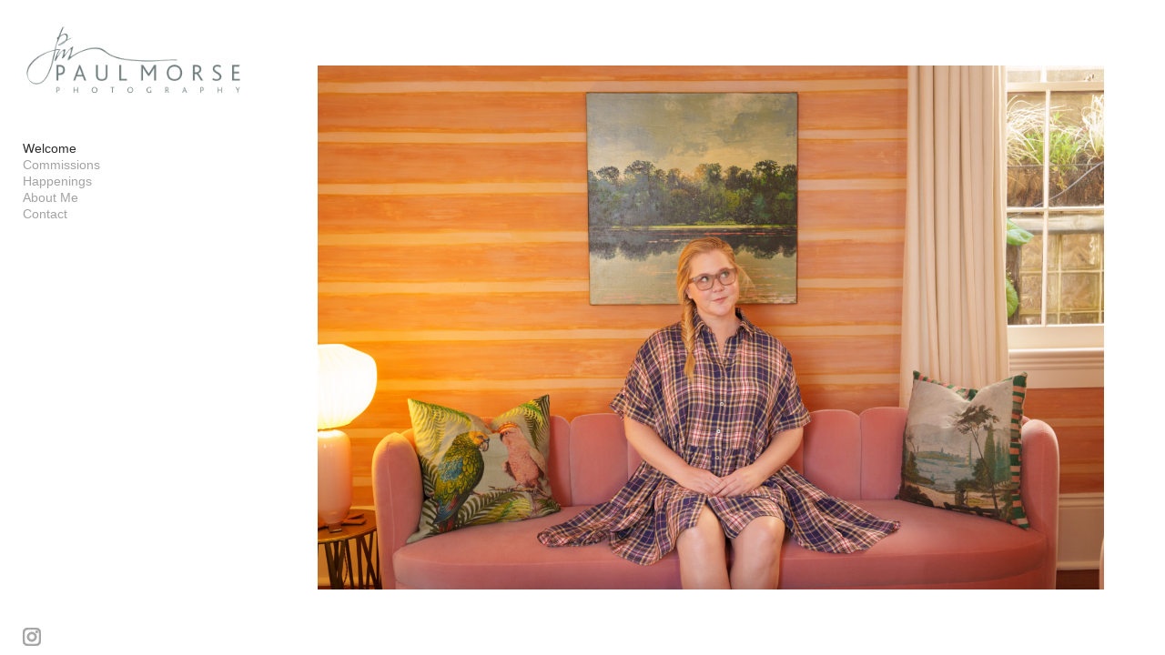

--- FILE ---
content_type: text/css
request_url: https://cdn.neonsky.app/menu-styles-v260119-004.css?t=1768927975411
body_size: 37596
content:
/* ======================================== */
/* MENU STYLES CSS - VERSION 260119-004 */
/* ======================================== */
/* Date: 2026-01-19 at 18:08:39 */
/* Description: y */
/* ======================================== */
/* Version Log: */
/* - Version bump for deployment */
/* - y */
/* ======================================== */

.sidebar::after {
  content: none !important;
}
/* ===================================================
   CSS VERSION TEST - Version 250814-005
   ===================================================
   This is a test indicator to confirm the latest CSS is loaded.
   If you see this comment in the browser dev tools, the new CSS is active.
   =================================================== */

@import url('https://fonts.googleapis.com/css2?family=Hanken+Grotesk:ital,wght@0,200;1,200&display=swap');

/* CSS VERSION 250814-005 - TEST MARKER */
/* Base Layout Styles */
body {
  margin: 0;
  padding: 0;
  overflow-x: hidden; /* Prevent horizontal scrolling */
  font-weight: 200 !important; /* Default font-weight for the site */
}

/* Ensure standard bold tags remain bold */
strong, b {
  font-weight: bold; /* Or you can use a numeric value like 700 */
}


/* Define primary colors in variables */
:root {
  --primary: hsl(93, 100%, 34%); /* Base green color for buttons */
  --primary-hover: hsl(93, 100%, 39%); /* Slightly lighter for hover states */
  --edit-button-color: #c0c0c0;
  --delete-button-color: #929292;
  --drag-handle-bg: #9b9b9ba9;
  --drag-handle-color: rgba(255, 255, 255, 0.5);
  --element-border: 2px solid #dddddd37;
  
  --menu-font-family: Arial, sans-serif;
  --menu-font-size: 16px;
  --menu-color: #333;
  --menu-active-color: #4682B4;
  --menu-hover-color: #3a6d96;
  --menu-vertical-spacing: 2px;
  --menu-background-color: #fafafa;
  --site-background-color: #ffffff;
  --sidebar-width: 15vw; /* Default sidebar width */
  --sidebar-edit-width: 44vw; /* Default sidebar width in edit mode */
  --font-weight: 200;
  
  /* Sidebar padding variables (instead of margins) */
  --sidebar-padding-top: 0px;
  --sidebar-padding-right: 0px;
  --sidebar-padding-bottom: 0px;
  --sidebar-padding-left: 0px;

  --menu-layout: sidebar;
  --mobile-header-height: 80px;
}

/* Add these rules near the TOP of your menu-styles.css file */

/* Hide edit UI elements by default until JS initializes */
body:not(.hydra-initialized) .edit-controls,
body:not(.hydra-initialized) .sidebar .element-controls,
body:not(.hydra-initialized) .sidebar .edit-btn,
body:not(.hydra-initialized) .sidebar .delete-btn,
body:not(.hydra-initialized) .sidebar .visibility-toggle,
body:not(.hydra-initialized) .sidebar .drag-handle,
body:not(.hydra-initialized) #editButton,
body:not(.hydra-initialized) #logoutButton {
  display: none !important;
  visibility: hidden !important;
  opacity: 0 !important;
}

/* Even in edit mode, don't show these until fully initialized */
body:not(.hydra-initialized) .sidebar.editing .controls,
body:not(.hydra-initialized) .sidebar.editing .edit-btn,
body:not(.hydra-initialized) .sidebar.editing .delete-btn,
body:not(.hydra-initialized) .sidebar.editing .element-controls,
body:not(.hydra-initialized) .edit-mode-active .edit-controls {
  display: none !important;
  visibility: hidden !important;
  opacity: 0 !important;
}

/* Base visibility rules - only show in edit mode after initialization */
.edit-btn,
.delete-btn,
.edit-controls,
.element-controls {
  display: none !important; 
}

/* Only show login button by default */
#loginBtn {
  display: block !important;
}

/* Hide logout and edit buttons by default */
#logoutButton,
#editButton {
  display: none !important;
}

/* Clean initial state for menu items */
.sidebar:not(.editing) .gallery-item-content {
  border: none !important;
  background: transparent !important;
}


/* Fix for the container layout with fixed sidebar width */
.container {
  display: flex;
  height: 100vh;
  overflow: hidden; /* Prevent outer scrolling */
  position: relative; /* For proper positioning */
}

body .container,
html body .container,
.sidebar + .container,
.sidebar ~ .container {
  max-width: 100vw !important;
  width: 100% !important;
  padding: 0 !important;
  margin: 0 !important;
}

/* Force all media queries to respect this override */
@media (min-width: 576px), (min-width: 768px), (min-width: 992px), (min-width: 1200px) {
  body .container,
  html body .container,
  .sidebar + .container,
  .sidebar ~ .container {
    max-width: 100vw !important;
    width: 100% !important;
  }
  
}

#loginBtn {
  display: none !important;
}

/* Set fixed sidebar width and prevent squashing */
.sidebar {
  width: var(--sidebar-width, 15vw); /* Use CSS variable for easy customization */
  min-width: 200px; /* Minimum width to prevent excessive squashing */
  max-width: 350px; /* Maximum width for large screens */
  height: 100vh;
  max-height: 100vh;
  overflow-y: auto;
  overflow-x: hidden;
  flex-shrink: 0; /* Prevent shrinking */
  position: relative; /* For proper positioning */
  z-index: 10; /* Ensure sidebar is above other elements */
  transition: width 0.3s ease, min-width 0.3s ease, max-width 0.3s ease; /* Smooth transition */
  display: flex;
  flex-direction: column;
}

.sidebar:not(.editing) {
  background-color: var(--menu-background-color, #fafafa);
}

.container {
  background-color: var(--site-background-color, #ffffff);
}

/* Gallery container with proper vertical scrolling */
.gallery-container {
  flex-grow: 1;
  display: flex;
  flex-direction: column;
  height: 100vh;
  overflow-y: auto; /* Enable vertical scrolling */
  position: relative; /* For proper positioning */
}

.gallery-iframe {
  flex-grow: 1;
  border: none !important;
  width: 100%;
  height: auto; /* Allow height to adjust to content */
  min-height: 100%; /* At least take full height */
}

/* Custom scrollbar styling */
.sidebar::-webkit-scrollbar {
  width: 0px;
}

.sidebar::-webkit-scrollbar-track {
  background: rgba(0,0,0,0.03);
}

.sidebar::-webkit-scrollbar-thumb {
  background-color: rgba(0,0,0,0.15);
  border-radius: 0px;
}

.sidebar::-webkit-scrollbar-thumb:hover {
  background-color: rgba(0,0,0,0.25);
}

/* Text Block Element Styles */
.sidebar-text-container {
  padding: 5px 0;
  margin: 5px 0;
  width: 100%;
}

.sidebar-text {
  padding: 10px;
  background-color: transparent;
  border-radius: 0px;
  font-size: 0.95em;
  color: #333; /* Consider using var(--menu-color) if that's the intended color */
  white-space: pre-wrap;
  word-break: break-word;
  /* Apply menu font family */
  font-family: var(--menu-font-family, inherit) !important;
  margin-bottom: 0.25em; /* Example: Tighter spacing */
  margin-top: 0;
}

/* Add this new rule */
.sidebar-text p {
  margin-bottom: 0.25em; /* Example: Tighter spacing */
  margin-top: 0;
}


.sidebar:not(.editing) .sidebar-text {
  background-color: transparent;
}

.edit-text-btn {
  margin-top: 8px;
  margin-bottom: 5px;
  padding: 5px 10px;
  background-color: var(--primary);
  color: white;
  border: none;
  border-radius: 0px;
  cursor: pointer;
  font-size: 14px;
}

.edit-text-btn:hover {
  background-color: var(--primary-hover);
}

.text-editor-overlay {
  position: fixed;
  top: 0;
  left: 0;
  width: 100%;
  height: 100%;
  background-color: rgba(0, 0, 0, 0.7);
  z-index: 9999;
  display: flex;
  align-items: center;
  justify-content: center;
}

.text-editor {
  background-color: white;
  border-radius: 0px;
  padding: 20px;
  max-width: 600px;
  width: 90%;
  box-shadow: 0 4px 12px rgba(0,0,0,0.2);
}

.text-editor textarea {
  width: 100%;
  min-height: 200px;
  padding: 10px;
  border-radius: 0px;
  border: 1px solid #ddd;
  font-family: inherit;
  font-size: inherit;
  resize: vertical;
  margin-bottom: 15px;
}

.edit-text-content {
  width: 100%;
  min-height: 150px;
  padding: 10px;
  border-radius: 0px;
  border: 1px solid #ddd;
  font-family: inherit;
  font-size: inherit;
  resize: vertical;
  margin-bottom: 10px;
}

/* Import Classic Form Styles */
.import-classic-form,
#importClassicForm,
body .sidebar .import-classic-form {
  padding: 0;
  max-height: 0;
  overflow: hidden;
  display: none !important; /* Use !important to override any conflicting styles */
  transition: all 0.3s ease;
  background-color: #f9f9f9;
}

.import-classic-form.visible,
#importClassicForm.visible,
body .sidebar .import-classic-form.visible {
  padding: 15px;
  max-height: 1200px;
  display: block !important; /* Use !important to ensure it shows when visible class is applied */
}

.import-classic-form h3 {
  margin-top: 0;
  margin-bottom: 10px;
  font-size: 16px;
  font-weight: 600;
  color: #333;
}

.import-classic-form p {
  margin-bottom: 15px;
  color: #666;
  font-size: 14px;
}

.import-classic-form input[type="text"],
.import-classic-form select {
  width: 100%;
  padding: 8px;
  margin-bottom: 5px;
  border: 1px solid #ddd;
  border-radius: 0px;
  background-color: rgba(255, 255, 255, 0.746);
}

.import-classic-form small {
  display: block;
  color: #666;
  font-size: 12px;
  margin-bottom: 10px;
}

.form-group {
  margin-bottom: 15px;
}

.import-status {
  margin: 15px 0;
  padding: 10px;
  background-color: #f5f5f5;
  border-radius: 0px;
  border: 1px solid #ddd;
}

.import-progress {
  height: 10px;
  background-color: #eee;
  border-radius: 5px;
  overflow: hidden;
  margin-bottom: 10px;
}

.progress-bar {
  height: 100%;
  width: 0;
  background-color: #4682B4;
  transition: width 0.3s ease;
}

.status-message {
  font-size: 14px;
  color: #666;
  text-align: center;
}

/* Style checkbox */
.import-classic-form input[type="checkbox"] {
  margin-right: 5px;
  vertical-align: middle;
}

/* Form actions */
.form-actions {
  display: flex;
  justify-content: flex-end;
  gap: 10px;
  margin-top: 15px;
}

/* Animation for progress bar */
@keyframes pulse {
  0% { opacity: 0.6; }
  50% { opacity: 1; }
  100% { opacity: 0.6; }
}

.importing .progress-bar {
  animation: pulse 1.5s infinite;
}

/* Header and Controls */
.sidebar-header {
  display: flex;
  justify-content: right;
  align-items: center;
  padding: 10px;
  gap: 8px;
  border-bottom: none !important;
  background-color: var(--menu-background-color, #fafafa);
  position: sticky;
  top: 0;
  z-index: 20;
}

/* Add a subtle separator between top sections */
.sidebar-header::after {
  content: '';
  position: absolute;
  bottom: 0;
  left: 10px;
  right: 10px;
  height: 1px;
  background: transparent;
}


/* Make each section handle its own scrolling */
.sidebar-header, 
.edit-controls {
  flex-shrink: 0; /* Prevent these from shrinking */
}

.sidebar-header:not(.editing) {
  background-color: var(--menu-background-color, #fafafa);
  border: none !important;
}


/* CONSISTENT TEXT COLOR between view and edit mode */
body .sidebar.editing .menu-item {
  font-family: var(--menu-font-family) !important;
  font-size: var(--menu-font-size) !important;
  color: var(--menu-color) !important;
}

body .sidebar.editing .menu-item:hover {
  color: var(--menu-hover-color) !important;
}

body .sidebar.editing li.active > .gallery-item-content .menu-item {
  color: var(--menu-active-color) !important;
}

/* Ensure menu item controls are visible in edit mode */
.sidebar.editing .controls .btn,
.sidebar.editing .visibility-toggle,
.sidebar.editing .edit-btn,
.sidebar.editing .delete-btn {
  display: flex !important;
  opacity: 1;
}

/* Make sure the controls container itself is visible */
.sidebar.editing .controls {
  display: flex !important;
  opacity: 1;
}

/* Reposition edit controls directly below header */
.edit-controls {
  display: flex;
  flex-wrap: nowrap;
  justify-content: right;
  align-items: center;
  padding: 10px;
  gap: 4px; /* Reduced from 8px to 4px */
  background-color: var(--menu-background-color, #fafafa);
  position: sticky;
  top: 50px;
  z-index: 19;
  border-bottom: 1px solid rgba(0,0,0,0.05);
  overflow-x: auto; /* Allow scrolling if needed on small screens */
}

.tree-container {
  height: auto !important;
  max-height: none !important;
  overflow: visible !important;
}

/* Add Form Styles */
.add-form {
  padding: 0 15px;
  max-height: 0;
  overflow: hidden;
  transition: all 0.3s ease;
  background-color: #f9f9f9;
  width: 100%;
  box-sizing: border-box;
}

.add-form.visible {
  padding: 15px;
  max-height: 400px;
}

.add-form input[type="text"] {
  width: 100%;
  padding: 8px;
  margin-bottom: 10px;
  border: 1px solid #ddd;
  border-radius: 0px;
}

/* Button Styles */
.btn {
  border-radius: 2px;
  padding: 5px 10px;
  cursor: pointer;
  font-size: 14px;
  display: inline-flex;
  align-items: center;
  justify-content: center;
  background-color: #d4d4d4;
  transition: background-color 0.2s;
  border: none !important;
  outline: none !important;
  box-shadow: none !important;
}

.btn:hover {
  background-color: #e5e5e5;
}

.btn-primary {
  background-color: var(--primary) !important;
  color: white !important;
  border-color: var(--primary) !important;
}

.btn-primary:hover {
  background-color: var(--primary-hover) !important;
}

.icon {
  width: 16px;
  height: 16px;
  margin-right: 4px;
}

ol.nested-sortable {
  height: auto !important; 
  max-height: none !important;
  overflow: visible !important;
  background-color: transparent !important;
}

ol.nested-sortable ol.nested-sortable {
  padding-left: 20px; /* Indentation for nested items */
  margin: 0;
}

.nested-sortable li {
  position: relative;
  margin: 3px 0;
  list-style: none;
  transition: transform 0.15s ease-out;
}

/* SortableJS Visual Styles */
.nested-sortable li.ghost {
  position: relative !important;
  opacity: 0.7 !important;
  background-color: rgba(70, 130, 180, 0.1) !important;
  border: 2px dashed rgba(55, 184, 108, 0.5) !important;
  margin: 4px 0 !important;
  height: auto !important;
  min-height: 30px !important;
  z-index: 1000 !important; /* Make sure ghost appears above other items */
  box-shadow: 0 0 4px rgba(70, 130, 180, 0.2) !important;
}

.nested-sortable li.chosen {
  background-color: transparent !important;
  opacity: 0.8;
  z-index: 1001; /* Higher than ghost */
  box-shadow: 0 4px 12px rgba(0, 0, 0, 0.15) !important;
}

.nested-sortable li.drag {
  opacity: 0.8;
  z-index: 1001;
}

/* Prevent text selection during dragging */
body.menu-item-dragging * {
  user-select: none !important;
}

/* Ensure hover styles don't interfere with drag */
body.menu-item-dragging .nested-sortable li:hover {
  background-color: transparent !important;
}

.highlight-dropzone {
  background-color: rgba(70, 130, 180, 0.05);
}

ol.nested-sortable:empty {
  border: 1px dashed rgba(0, 0, 0, 0.2);
  min-height: 15px;
  margin: 5px 0;
  border-radius: 0px;
}

/* Gallery Item Styling */
.gallery-item-content {
  display: flex;
  align-items: center;
  width: 100%;
  padding: 0px 0px;
  border: 1px solid #eee;
  border-radius: 0px;
  margin: 3px 0;
  background-color: #fafafa;
}

/* Prevent text selection during drag operations */
.nested-sortable-handle,
.drag-handle,
.sortable-ghost,
.sortable-chosen,
.sortable-drag,
body.sidebar-element-dragging .sidebar,
body.menu-item-dragging .sidebar,
body.sidebar-element-dragging .sidebar *,
body.menu-item-dragging .sidebar * {
  user-select: none !important;
  -webkit-user-select: none !important;
  -moz-user-select: none !important;
  -ms-user-select: none !important;
}

.nested-sortable.highlight-dropzone {
  background-color: rgba(70, 130, 180, 0.05);
  border-radius: 0px;
  min-height: 10px;
}

.nested-sortable-handle {
  cursor: move;
  cursor: grab;
}

.nested-sortable-handle:active {
  cursor: grabbing;
}

.has-children > .gallery-item-content {
  font-weight: 200;
  background-color: rgba(0, 0, 0, 0.02);
}

/* Menu Item Styling */
.menu-item {
  flex-grow: 1;
  padding-left: 4px;
  cursor: pointer;
  order: 1 !important; 
  margin-right:4px;
  font-weight: 200 !important;
}

/* Active and Hover States */
li.active > .gallery-item-content {
  background-color: rgba(147, 147, 147, 0);
  border-color: rgba(190, 190, 190, 0);
}

li:not(.active) > .gallery-item-content:hover {
  background-color: rgba(0, 0, 0, 0.03);
}

/* Controls Container */
.controls {
  display: flex;
  opacity: 0.7;
  order: 3 !important; /* Keep controls at the very end */
  position: relative;
  z-index: 10;
  pointer-events: auto;
}

.controls:hover {
  opacity: 1;
}

/* Ensure controls on nested items are accessible */
ol.nested-sortable li .controls,
ol.nested-sortable ol.nested-sortable li .controls {
  position: relative;
  z-index: 10 !important;
  pointer-events: auto !important;
}

/* Ensure edit and visibility buttons are clickable on nested items */
ol.nested-sortable li .controls .edit-btn,
ol.nested-sortable li .controls .visibility-toggle,
ol.nested-sortable ol.nested-sortable li .controls .edit-btn,
ol.nested-sortable ol.nested-sortable li .controls .visibility-toggle {
  position: relative;
  z-index: 11 !important;
  pointer-events: auto !important;
}

/* Submenu Toggle Styles */
.submenu-toggle {
  display: inline-flex;
  align-items: center;
  justify-content: right;
  width: 24px;
  height: 24px;
  margin-right: 0 !important;  /* Remove right margin */
  margin-left: 4px !important; /* Add left margin instead */
  order: 2 !important; 
  cursor: pointer;
  transition: transform 0.2s ease;
}


/* Collapsed/Expanded States */
li:not(.expanded) > ol.nested-sortable {
  display: none;
}

/* Hidden folders in edit mode should respect expanded/collapsed state like visible folders */
/* Only show nested list if folder is expanded, even if parent is hidden */
.sidebar.editing li.hidden-gallery.expanded > ol.nested-sortable,
.sidebar.editing li[data-visible="false"].expanded > ol.nested-sortable {
  display: block !important;
}

/* Hide nested list when hidden folder is collapsed */
.sidebar.editing li.hidden-gallery:not(.expanded) > ol.nested-sortable,
.sidebar.editing li[data-visible="false"]:not(.expanded) > ol.nested-sortable {
  display: none !important;
}

/* Indentation Levels */
.indent-level-1 {
  padding-left: 20px;
}

.indent-level-2 {
  padding-left: 40px;
}

.indent-level-3 {
  padding-left: 60px;
}

/* Edit Form Styling */
.edit-form {
  padding: 15px;
  background-color: transparent;
  border-radius: 0px;
  margin: 5px 0;
}

.form-group {
  margin-bottom: 10px;
}

.form-group label {
  display: block;
  margin-bottom: 5px;
  font-weight: 200;
}

.parent-select {
  width: 100%;
  padding: 8px;
  border: 1px solid #ddd;
  border-radius: 0px;
  background-color: white;
  margin-bottom: 10px;
}

#galleryParentContainer {
  margin-top: 10px;
}

#galleryParent {
  width: 100%;
  padding: 8px;
  border: 1px solid #ddd;
  border-radius: 0px;
  background-color: white;
}

/* Visibility Toggle Styles */
.visibility-toggle {
  cursor: pointer;
  opacity: 0.6;
  transition: opacity 0.2s;
}

.visibility-toggle:hover {
  opacity: 1;
}

.visibility-toggle.hidden {
  opacity: 0.3;
}

/* Hidden Gallery Styles */
li.hidden-gallery {
  opacity: 0.6;
}

/* Radio Button Styles */
.radio-group {
  margin: 10px 0;
}

.radio-group label {
  margin-right: 10px;
  display: inline-block;
}

/* URL Input Container */
#urlInputContainer {
  transition: all 0.3s ease;
}

/* Tree Structure Styling */
.tree {
  padding: 0;
  margin: 0;
}

/* Error Notification */
.drag-error-notification {
  position: fixed;
  top: 10px;
  right: 10px;
  background-color: #f8d7da;
  color: #721c24;
  padding: 10px 15px;
  border-radius: 0px;
  box-shadow: 0 2px 4px rgba(0,0,0,0.2);
  z-index: 9999;
  opacity: 1;
  transition: opacity 0.5s ease;
}

/* Enhanced Drag Styles */
.nested-sortable li.ghost {
  position: relative;
  opacity: 0.6;
  background-color: rgba(70, 130, 180, 0.3);
  border: 2px dashed rgba(70, 180, 99, 0.7);
  box-shadow: 0 0 8px rgba(70, 130, 180, 0.4);
}

.nested-sortable li.invalid-target {
  background-color: rgba(220, 53, 69, 0.1);
  border: 2px dashed rgba(220, 53, 69, 0.5);
}

/* Empty list highlighting for drop targets */
.nested-sortable:empty.highlight-dropzone {
  border: 2px dashed rgba(70, 130, 180, 0.3);
  min-height: 30px;
  margin: 5px 0;
  border-radius: 0px;
}

/* -------------------------------
   VIEW MODE SPECIFIC STYLES
------------------------------- */
.sidebar:not(.editing) {
  background-color: #fafafa;
}

/* Clean text-only menu in View mode */
.sidebar:not(.editing) .gallery-item-content {
  border: none;
  background: transparent;
  padding: 0px 0px;
  margin: 2px 0;
}

.sidebar:not(.editing) .menu-item {
  font-family: var(--menu-font-family, Arial, sans-serif);
  font-size: var(--menu-font-size, 16px);
  color: var(--menu-color, #333);
  transition: color 0.2s;
  font-weight: 200;
}

.sidebar:not(.editing) .menu-item:hover {
  color: var(--menu-hover-color, #4682B4);
}

/* Active item in View mode */
.sidebar:not(.editing) li.active > .gallery-item-content .menu-item {
  color: var(--menu-active-color, #4682B4);
  font-weight: 200;
}

/* Hide edit controls in view mode */
.sidebar:not(.editing) .controls .btn {
  display: none;
}

/* Submenu toggle in View mode - only show on hover */
.sidebar:not(.editing) .submenu-toggle {
  opacity: 0;
  transition: opacity 0.3s ease;
}

.sidebar:not(.editing) .gallery-item-content:hover .submenu-toggle {
  opacity: 0.7;
}

/* Force hide element headers in view mode with maximum specificity */
.sidebar:not(.editing) .element-header,
body .sidebar:not(.editing) .element-header,
html body .sidebar:not(.editing) .element-header,
.sidebar:not(.editing) .sidebar-element .element-header,
.sidebar:not(.editing) .menu-element .element-header,
.sidebar:not(.editing) .text-element .element-header,
.sidebar:not(.editing) .image-element .element-header {
  display: none !important;
  visibility: hidden !important;
  opacity: 0 !important;
  pointer-events: none !important;
  height: 0 !important;
  overflow: hidden !important;
  position: absolute !important;
}

/* Hide hidden elements in view mode */
.sidebar:not(.editing) .sidebar-element[data-visible="false"],
.sidebar:not(.editing) li.hidden-gallery,
.sidebar:not(.editing) li[data-visible="false"],
.sidebar:not(.editing) .gallery-item-content[data-visible="false"] {
  display: none !important;
}

/* Hide invisible items in horizontal menu (view mode) */
body.menu-layout-horizontal:not(.edit-mode-active) .horizontal-menu-item[data-visible="false"],
body.menu-layout-horizontal:not(.edit-mode-active) .horizontal-submenu-item[data-visible="false"] {
  display: none !important;
}

/* Dim invisible items in horizontal menu (edit mode) */
body.menu-layout-horizontal.edit-mode-active .horizontal-menu-item[data-visible="false"],
body.menu-layout-horizontal.edit-mode-active .horizontal-submenu-item[data-visible="false"] {
  opacity: 0.6 !important;
  pointer-events: auto !important;
}

/* -------------------------------
   EDIT MODE SPECIFIC STYLES
------------------------------- */
.sidebar.editing {
  width: var(--sidebar-edit-width, 44vw); /* Use CSS variable with fallback */
  min-width: 300px; /* Larger minimum width in edit mode */
  max-width: 44vw; /* Larger maximum width in edit mode */
  background-color: #f0f0f0;
}

/* More prominent editing indicators */
.sidebar.editing .gallery-item-content {
  background-color: transparent;
  box-shadow: 0 1px 3px rgba(0,0,0,0.05);
  border: none !important; /* Remove border in edit mode */
}

.sidebar.editing .nested-sortable-handle {
  background-color: rgba(70, 130, 180, 0.05);
  border-radius: 0px;
}

/* Elements in edit mode - transparent backgrounds */
.sidebar.editing .sidebar-element,
.sidebar.editing .menu-element,
.sidebar.editing .image-element,
.sidebar.editing .text-element {
  background-color: transparent !important;
  border: none !important; /* Remove border in edit mode */
  box-shadow: 0 1px 3px rgba(0, 0, 0, 0.1) !important;
  margin-bottom: 10px;
  border-radius: 0px;
}

/* Hover effects for elements */
.sidebar.editing .sidebar-element:hover,
.sidebar.editing .menu-element:hover,
.sidebar.editing .image-element:hover,
.sidebar.editing .text-element:hover,
.sidebar.editing .gallery-item-content:hover {
  box-shadow: 0 2px 8px rgba(0, 0, 0, 0.2) !important;
  border: none !important; /* Remove border on hover */
}

/* Text content transparency */
.sidebar-text {
  background-color: transparent !important;
}


/* Element headers - make transparent like page UI */
.sidebar.editing .element-header {
  background-color: transparent !important;
  padding: 8px 2px !important;
}

/* Control buttons - match page UI styling */
.sidebar.editing .btn.edit-btn svg,
.btn.edit-btn svg,
.edit-btn svg {
  color: var(--edit-button-color) !important;
  stroke: var(--edit-button-color) !important;
}

.sidebar.editing .btn.delete-btn svg,
.btn.delete-btn svg,
.delete-btn svg {
  color: var(--delete-button-color) !important;
  stroke: var(--delete-button-color) !important;
}

/* Drag handle styling to match page UI */
.sidebar.editing .drag-handle {
  display: inline-flex !important;
  visibility: visible !important;
  opacity: 1 !important;
  cursor: grab !important;
  background-color: var(--drag-handle-bg) !important;
  color: var(--drag-handle-color) !important;
  padding: 4px !important;
  border-radius: 0px !important;
  margin-left: 8px !important;
  width: 24px !important;
  height: 24px !important;
  align-items: center !important;
  justify-content: center !important;
  border: none !important;
  outline: none !important;
  box-shadow: none !important;
}

.sidebar.editing .drag-handle svg {
  color: var(--drag-handle-color) !important;
  stroke: var(--drag-handle-color) !important;
  fill: none !important;
}

/* Ensure content areas are transparent */
.sidebar-element .element-content,
.text-element .sidebar-text-container,
.image-element .sidebar-image-container {
  background-color: transparent !important;
}

/* Make sure the tree container is transparent */
.tree-container,
#galleryTree {
  background-color: transparent !important;
}

/* Ensure hidden galleries remain visible in edit mode */
.sidebar.editing li.hidden-gallery,
.sidebar.editing li[data-visible="false"] {
  display: list-item !important; /* Use list-item, not flex, to maintain list structure */
  visibility: visible !important;
  opacity: 0.6 !important; /* Dimmed to indicate hidden status */
  pointer-events: auto !important;
  position: relative !important;
}

/* CRITICAL: Ensure nested items inside folders (ol.nested-sortable) get dimmed when they have hidden-gallery class */
.sidebar.editing ol.nested-sortable > li.hidden-gallery,
.sidebar.editing ol.nested-sortable > li[data-visible="false"],
body.edit-mode-active .sidebar ol.nested-sortable > li.hidden-gallery,
body.edit-mode-active .sidebar ol.nested-sortable > li[data-visible="false"] {
  display: list-item !important;
  visibility: visible !important;
  opacity: 0.6 !important;
  pointer-events: auto !important;
  position: relative !important;
}

.sidebar.editing ol.nested-sortable > li.hidden-gallery > .gallery-item-content,
.sidebar.editing ol.nested-sortable > li[data-visible="false"] > .gallery-item-content,
body.edit-mode-active .sidebar ol.nested-sortable > li.hidden-gallery > .gallery-item-content,
body.edit-mode-active .sidebar ol.nested-sortable > li[data-visible="false"] > .gallery-item-content {
  display: flex !important;
  visibility: visible !important;
  opacity: 0.6 !important;
  pointer-events: auto !important;
  position: relative !important;
}

.sidebar.editing .gallery-item-content[data-visible="false"],
.sidebar.editing .sidebar-element[data-visible="false"] {
  display: flex !important;
  visibility: visible !important;
  opacity: 0.6 !important; /* Dimmed to indicate hidden status */
  pointer-events: auto !important;
  position: relative !important;
}


/* Corrected gallery-item-content styling for hidden items */
.sidebar.editing .gallery-item-content[data-visible="false"] {
  display: flex !important;
  opacity: 0.6;
}

/* Fix for hidden list items to display properly */
.sidebar.editing li.hidden-gallery > .gallery-item-content {
  display: flex !important;
}

/* Ensure nested lists inside hidden folders are visible in edit mode */
.sidebar.editing li.hidden-gallery > ol.nested-sortable,
.sidebar.editing li[data-visible="false"] > ol.nested-sortable {
  display: block !important;
  visibility: visible !important;
  opacity: 1 !important; /* Children should be fully visible even if parent is dimmed */
}

/* Ensure children of hidden folders are visible in edit mode */
.sidebar.editing li.hidden-gallery > ol.nested-sortable > li,
.sidebar.editing li[data-visible="false"] > ol.nested-sortable > li {
  display: list-item !important;
  visibility: visible !important;
  opacity: 0.6 !important; /* Dimmed to match parent */
}

/* Ensure hidden galleries are dimmed in sidebar edit mode even when horizontal layout is active */
body.menu-layout-horizontal.edit-mode-active .sidebar.editing li.hidden-gallery,
body.menu-layout-horizontal.edit-mode-active .sidebar.editing li[data-visible="false"],
body.menu-layout-horizontal.edit-mode-active .sidebar li.hidden-gallery,
body.menu-layout-horizontal.edit-mode-active .sidebar li[data-visible="false"] {
  display: list-item !important;
  visibility: visible !important;
  opacity: 0.6 !important;
  pointer-events: auto !important;
  position: relative !important;
}

body.menu-layout-horizontal.edit-mode-active .sidebar.editing li.hidden-gallery > .gallery-item-content,
body.menu-layout-horizontal.edit-mode-active .sidebar.editing .gallery-item-content[data-visible="false"],
body.menu-layout-horizontal.edit-mode-active .sidebar li.hidden-gallery > .gallery-item-content,
body.menu-layout-horizontal.edit-mode-active .sidebar .gallery-item-content[data-visible="false"] {
  display: flex !important;
  visibility: visible !important;
  opacity: 0.6 !important;
  pointer-events: auto !important;
  position: relative !important;
}

body.menu-layout-horizontal.edit-mode-active .sidebar.editing li.hidden-gallery > ol.nested-sortable > li,
body.menu-layout-horizontal.edit-mode-active .sidebar.editing li[data-visible="false"] > ol.nested-sortable > li,
body.menu-layout-horizontal.edit-mode-active .sidebar li.hidden-gallery > ol.nested-sortable > li,
body.menu-layout-horizontal.edit-mode-active .sidebar li[data-visible="false"] > ol.nested-sortable > li {
  display: list-item !important;
  visibility: visible !important;
  opacity: 0.6 !important;
}

/* CRITICAL: Ensure nested children inside folders get dimmed when they have hidden-gallery class */
/* This specifically targets children that are nested inside folders (ol.nested-sortable) */
body.menu-layout-horizontal.edit-mode-active .sidebar.editing ol.nested-sortable > li.hidden-gallery,
body.menu-layout-horizontal.edit-mode-active .sidebar.editing ol.nested-sortable > li[data-visible="false"],
body.menu-layout-horizontal.edit-mode-active .sidebar ol.nested-sortable > li.hidden-gallery,
body.menu-layout-horizontal.edit-mode-active .sidebar ol.nested-sortable > li[data-visible="false"] {
  display: list-item !important;
  visibility: visible !important;
  opacity: 0.6 !important;
  pointer-events: auto !important;
  position: relative !important;
}

body.menu-layout-horizontal.edit-mode-active .sidebar.editing ol.nested-sortable > li.hidden-gallery > .gallery-item-content,
body.menu-layout-horizontal.edit-mode-active .sidebar.editing ol.nested-sortable > li[data-visible="false"] > .gallery-item-content,
body.menu-layout-horizontal.edit-mode-active .sidebar ol.nested-sortable > li.hidden-gallery > .gallery-item-content,
body.menu-layout-horizontal.edit-mode-active .sidebar ol.nested-sortable > li[data-visible="false"] > .gallery-item-content {
  display: flex !important;
  visibility: visible !important;
  opacity: 0.6 !important;
  pointer-events: auto !important;
  position: relative !important;
}

/* Ensure deeply nested items (nested folders) also get dimmed */
body.menu-layout-horizontal.edit-mode-active .sidebar.editing ol.nested-sortable ol.nested-sortable > li.hidden-gallery,
body.menu-layout-horizontal.edit-mode-active .sidebar.editing ol.nested-sortable ol.nested-sortable > li[data-visible="false"],
body.menu-layout-horizontal.edit-mode-active .sidebar ol.nested-sortable ol.nested-sortable > li.hidden-gallery,
body.menu-layout-horizontal.edit-mode-active .sidebar ol.nested-sortable ol.nested-sortable > li[data-visible="false"] {
  display: list-item !important;
  visibility: visible !important;
  opacity: 0.6 !important;
  pointer-events: auto !important;
  position: relative !important;
}

/* -------------------------------
   STYLE EDITOR IMPROVEMENTS
------------------------------- */
/* Style Editor Positioning and Visibility */
#menuStyleEditor {
  background-color: transparent !important;
  margin-bottom: 15px;
  max-height: none;
  z-index: 100;
  box-sizing: border-box;
  overflow-y: visible;
  border-radius: 0px;
  transition: all 0.2s ease;
  padding: 0;
  margin: 0 0 20px 0;
}

.style-editor-wrapper {
  background-color: transparent !important;
  border-radius: 0px;
  width: 100%;
  overflow: visible;
  backdrop-filter: blur(2px);
  border: 1px solid transparent !important;
}

.style-editor-panel {
  box-sizing: border-box;
  width: 100%;
  background-color: transparent !important;
  border: 1px solid transparent !important;
}

.style-editor-panel h3 {
  margin-top: 0;
  margin-bottom: 15px;
  padding-bottom: 8px;
  color: rgba(0, 0, 0, 0.8); /* Slightly darkened text */
  font-weight: 500;
}

.style-form {
  display: flex;
  flex-direction: column;
  gap: 12px;
  width: 100%;
}

.style-form .form-group {
  width: 100%;
  box-sizing: border-box;
}

/* Make form group headings more visible */
.style-form .form-group label {
  color: rgba(0, 0, 0, 0.8); /* Slightly darkened text */
  font-weight: 500;
}

/* Ensure color pickers + text fields fit properly */
.form-group:has(input[type="color"]) {
  display: grid;
  grid-template-columns: auto 1fr;
  align-items: center;
  gap: 8px;
}

.form-group:has(input[type="color"]) label {
  grid-column: 1 / 3;
}

/* Make text inputs display properly */
.style-form input[type="text"],
.style-form input[type="color"] {
  width: 100%;
  box-sizing: border-box;
  padding: 6px 8px;
  border: 1px solid #ddd;
  border-radius: 0px;
  background-color: rgba(255, 255, 255, 0.745); /* More solid background */
  border: 1px solid rgba(200, 200, 200, 0.8);
}



/* Sidebar image container */
.sidebar-image-container {
  display: flex;
  flex-direction: column;
  align-items: center;
  width: 100%;
  padding: 10px 0;
  background-color: transparent;
}

/* Sidebar image */
.sidebar-image {
  max-width: 100%;
  height: auto;
  background-color: transparent !important;
}

/* Image placeholder for edit mode */
.sidebar.editing .image-placeholder {
  background-color: rgba(245, 245, 245, 0.7) !important;
  border: 1px dashed rgba(221, 221, 221, 0.8) !important;
}

/* Upload image button */
.upload-image-btn {
  margin-top: 10px;
  padding: 6px 12px;
  background-color: var(--primary);
  color: white;
  border: none;
  border-radius: 0px;
  cursor: pointer;
  font-size: 14px;
}

.upload-image-btn:hover {
  background-color: var(--primary-hover);
}

/* Edit form for elements */
.element-edit-form {
  padding: 15px;
  background-color: transparent;
  border-radius: 0px !important;
  display: flex;
  flex-direction: column;
  gap: 10px;
  max-height: calc(100vh - 200px);
  overflow-y: auto;
  overflow-x: hidden;
}

.element-edit-form label {
  font-weight: 500;
  margin-bottom: 3px;
  display: block;
}

.element-edit-form input[type="text"] {
  width: 100%;
  padding: 8px;
  border: 1px solid #ddd;
  border-radius: 0px !important
}

.edit-form-buttons {
  display: flex;
  gap: 10px;
  margin-top: 5px;
}

/* Image preview in edit form */
.image-preview-container {
  margin: 10px 0;
}

.image-preview {
  max-width: 100%;
  margin-top: 5px;
  border: 0px solid transparent !important;
  box-shadow: none !important;
}

/* Image uploader overlay */
.image-uploader-overlay {
  position: fixed;
  top: 0;
  left: 0;
  width: 100%;
  height: 100%;
  background-color: rgba(0, 0, 0, 0.7);
  z-index: 9999;
  display: flex;
  align-items: center;
  justify-content: center;
}

/* Drop zone for image uploader */
.drop-zone {
  border: 2px dashed #ccc;
  border-radius: 0px;
  padding: 40px 20px;
  text-align: center;
  cursor: pointer;
  background-color: #fafafa;
  transition: all 0.3s ease;
}

.drop-zone:hover {
  background-color: #f0f0f0;
  border-color: #aaa;
}

/* Sidebar element form */
.sidebar-element-form {
  padding: 15px;
  background-color: #f5f5f5;
  border: 1px solid #ddd;
  border-radius: 0px !important;
  margin: 10px 0;
  transition: all 0.3s ease;
  width: 100%;
  box-sizing: border-box;
  display: none;
}

.sidebar-element-form.visible {
  max-height: 400px;
  padding: 15px;
  display: block;
}

.sidebar-element-form h3 {
  margin-top: 0;
  margin-bottom: 10px;
  font-size: 16px;
}

.sidebar-element-form p {
  margin-bottom: 15px;
  font-size: 14px;
}

.sidebar-element-form .radio-group {
  display: flex;
  flex-direction: column;
  gap: 8px;
  margin-bottom: 15px;
}

.sidebar-element-form .form-actions {
  display: flex;
  gap: 10px;
}

/* Sortable styles for sidebar elements */
.sidebar-elements-container .sortable-ghost {
  opacity: 0.4;
  background-color: rgba(70, 130, 180, 0.1);
  border: 2px dashed rgba(70, 130, 180, 0.5);
}

.sidebar-elements-container .sortable-chosen {
  z-index: 10;
  background-color: transparent !important;
}

.sidebar-elements-container .sortable-drag {
  border: 1px dashed #21f3aa;
  background-color: rgba(227, 242, 253, 0.7);
  box-shadow: 0 2px 8px rgba(0, 0, 0, 0.1);
}

/* Edit mode specific styles for sidebar elements */
.sidebar.editing .sidebar-element {
  border: 1px solid #eee;
  background-color: transparent;
  margin-left: 10px;
  margin-right: 10px;
  padding-right: 5px;
}

/* Image uploader modal */
.image-uploader-modal {
  background-color: white;
  border-radius: 0px;
  padding: 20px;
  max-width: 500px;
  width: 90%;
  box-shadow: 0 4px 12px rgba(0,0,0,0.2);
}

.image-uploader-modal h3 {
  margin-top: 0;
  margin-bottom: 15px;
}

.image-uploader-modal .uploader-header {
  display: flex;
  justify-content: space-between;
  align-items: center;
  margin-bottom: 15px;
}

.image-uploader-modal .close-btn {
  font-size: 24px;
  background: none;
  border: none;
  cursor: pointer;
}

/* Size slider in image uploader */
.size-container {
  margin: 15px 0;
}

.size-container label {
  display: block;
  margin-bottom: 5px;
}

.size-container input[type="range"] {
  width: 100%;
}

/* Mobile responsiveness */
@media (max-width: 768px) {
  .container {
    flex-direction: column;
    width:100vw;
  }
  
  .sidebar {
    width: 85vw !important; /* Force mobile menu width - override CSS variable */
    max-height: 100vh;
  }
  
  .gallery-container {
    height: auto;
  }
  
  /* Hide image elements marked to hide from mobile menu */
  .sidebar .hide-from-mobile-menu {
    display: none !important;
  }
}


#galleryTree {
  height: auto !important;
  max-height: none !important;
  overflow: visible !important;
}

.sidebar:after {
  content: '';
  display: block;
  height: 50px;
  width: 100%;
}

/* -------------------------------------
   MOBILE HEADER AND RESPONSIVE STYLES
-------------------------------------- */

/* Mobile Header Styles */
.mobile-header {
  display: none;
  position: fixed;
  top: 0;
  left: 0;
  width: 100%;
  height: 60px;
  background-color: var(--menu-background-color, #fafafa);
  z-index: 100;
  padding: 0 15px;
  align-items: center;
  justify-content: space-between;
  box-shadow: 0 2px 2px rgba(0,0,0,0.05);
}

.mobile-header-image {
  max-width: 70%;
  display: block;
  margin: 0 auto;
  object-fit: contain;
}

/* Mobile header content container */
.mobile-header-content {
  display: flex;
  align-items: center;
  justify-content: center;
  height: 100%;
  flex: 1;
  overflow: hidden;
  padding: 0 10px;
}

/* Text styling for different content types */
.mobile-header-text, 
.mobile-header-menu-title, 
.mobile-header-title {
  text-align: center;
  width: 100%;
  overflow: hidden;
  text-overflow: ellipsis;
  white-space: nowrap;
  font-size: 18px;
  font-weight: 200;
  color: var(--menu-color, #333);
}


.hamburger-btn {
  background: none;
  border: none;
  cursor: pointer;
  width: 40px;
  height: 40px;
  display: flex;
  align-items: center;
  justify-content: center;
  padding: 0;
  margin-right: 20px;
  z-index: 101;
}

.hamburger-icon {
  width: 24px;
  height: 18px;
  position: relative;
  display: flex;
  flex-direction: column;
  justify-content: space-between;
}

.hamburger-line {
  display: block;
  width: 100%;
  height: 2px;
  background-color: var(--menu-color, #333);
  transition: transform 0.3s ease, opacity 0.3s ease;
}

.hamburger-btn.active .hamburger-line:nth-child(1) {
  transform: translateY(8px) rotate(45deg);
}

.hamburger-btn.active .hamburger-line:nth-child(2) {
  opacity: 0;
}

.hamburger-btn.active .hamburger-line:nth-child(3) {
  transform: translateY(-8px) rotate(-45deg);
}

/* Mobile backdrop */
.mobile-backdrop {
  display: none;
  position: fixed;
  top: 0;
  left: 0;
  width: 100%;
  height: 100%;
  background-color: rgba(0, 0, 0, 0.5);
  z-index: 98;
  opacity: 0;
  transition: opacity 0.3s ease;
}

.mobile-backdrop.active {
  opacity: 1;
}

/* Mobile Responsive Styles */
@media (max-width: 768px) {
  .mobile-header {
    display: flex;
  }
  
  .mobile-backdrop.mobile-open {
    display: block;
  }
  
  .container {
    flex-direction: column;
    padding-top: 60px; /* Space for fixed header */
  }
  
  .sidebar {
    position: fixed;
    top: 60px;
    right: -85vw; /* Off-screen by default - using vw for responsive width */
    width: 85vw !important; /* Force mobile menu width - override CSS variable */
    min-height: calc(100vh - 60px);
    max-height: calc(100vh - 60px);
    height: calc(100vh - 60px);
    z-index: 99;
    transition: right 0.3s ease;
    box-shadow: -2px 0 5px rgba(0,0,0,0.1);
    overflow-y: auto;
    -webkit-overflow-scrolling: touch; /* Smooth scrolling on iOS */
    padding-bottom: 60px !important; /* Extra padding for mobile Safari address bar */
    background-color: var(--menu-background-color, #fafafa) !important; /* Ensure background color is applied on mobile */
  }
  
  .sidebar.mobile-open {
    right: 0;
    width: 85vw !important; /* Force mobile menu width for sidebar layout */
    background-color: var(--menu-background-color, #fafafa) !important; /* Ensure background color is applied when mobile menu is open */
  }
  
  /* Ensure menu content has bottom spacing on mobile to prevent address bar snap-back */
  .sidebar .tree-container,
  .sidebar .sidebar-elements-container,
  .sidebar ol.nested-sortable:last-child {
    padding-bottom: 60px !important;
  }
  
  .gallery-container {
    width: 100%;
  }
  
  /* Adjust edit controls for mobile */
  .edit-controls {
    flex-wrap: wrap;
  }
  
  .edit-controls .btn {
    padding: 6px 8px;
    font-size: 13px;
    flex: 1;
    min-width: 0;
    white-space: nowrap;
    margin: 0 2px;
  }
  
  /* Hide login/logout buttons on mobile header */
  .mobile-header #loginBtn,
  .mobile-header #logoutBtn {
    display: none !important;
  }
}

/* For smaller screens */
@media (max-width: 480px) {
  .sidebar {
    width: 85vw; /* Use vw for consistency with larger mobile screens */
  }
  
  /* Make gallery items more tappable on small screens */
  .sidebar:not(.editing) .gallery-item-content {
    padding: 5px 0;
  }
  
  .sidebar:not(.editing) .menu-item {
    padding: 8px 0;
    display: block;
  }
}

/* Direct Gallery Container styles */
.direct-gallery-container {
  width: 100%;
  height: 100%;
  overflow: auto;
  background-color: #ffffff;
  display: flex;
  flex-direction: column;
}

/* Gallery loading indicator */
.gallery-loading {
  padding: 40px;
  text-align: center;
  color: #66666665;
  position: relative;
  opacity: 0 !important;
}

.gallery-loading:after {
  content: '';
  display: inline-block;
  width: 24px;
  height: 24px;
  margin-left: 10px;
  border: 2px solid #ccc;
  border-radius: 50%;
  border-top-color: #34db9b;
  animation: spin 1s linear infinite;
  vertical-align: middle;
  opacity: 0 !important;
}

@keyframes spin {
  0% { transform: rotate(0deg); }
  100% { transform: rotate(360deg); }
}

/* Make sure to hide the iframe when using direct loading */
.gallery-iframe.hidden {
  display: none !important;
  visibility: hidden !important;
  opacity: 0 !important;
  height: 0 !important;
  position: absolute !important;
}

/* Gallery Visibility Overrides */
.gallery-iframe, 
#galleryFrame,
iframe#galleryFrame,
.gallery-container iframe {
  /* Default to block display */
  display: block !important;
  visibility: visible !important;
  opacity: 1 !important;
  position: relative !important;
  z-index: 2 !important;
}

/* Only hide the iframe when viewing a page */
body:has(.page-container[style*="display: block"]) .gallery-iframe,
body:has(.page-container:not([style*="display: none"])) #galleryFrame {
  display: none !important;
  visibility: hidden !important;
}

/* Special helper class */
.gallery-visible {
  display: block !important;
  visibility: visible !important;
  opacity: 1 !important;
}

.gallery-hidden {
  display: none !important;
  visibility: hidden !important;
  opacity: 0 !important;
}

/* Ensure page containers are completely hidden when not active */
.page-container[style*="display: none"] {
  visibility: hidden !important;
  opacity: 0 !important;
}

/* ---------------------------------
   RICH TEXT EDITOR CSS FIXES
---------------------------------- */

/* Style for rendered rich text content (with alignment fixes) */
.sidebar-text .ql-align-center, 
.sidebar-text *[class*="ql-align-center"] {
  text-align: center !important;
  display: block !important;
}

.sidebar-text .ql-align-right, 
.sidebar-text *[class*="ql-align-right"] {
  text-align: right !important;
  display: block !important;
}

.sidebar-text .ql-align-justify, 
.sidebar-text *[class*="ql-align-justify"] {
  text-align: justify !important;
  display: block !important;
}

/* Apply menu font to all sidebar text content */
.sidebar-text, 
.sidebar-text p, 
.sidebar-text div, 
.sidebar-text h1, 
.sidebar-text h2, 
.sidebar-text h3, 
.sidebar-text h4, 
.sidebar-text h5, 
.sidebar-text h6,
.sidebar-text li,
.sidebar-text blockquote {
  font-family: var(--menu-font-family, inherit) !important;
}

/* Quill Editor improvements */
.ql-editor {
  font-family: var(--menu-font-family, inherit) !important;
}

body[data-menu-font="noto serif"] .sidebar,
body[data-menu-font="noto serif"] .sidebar *,
body[data-menu-font="noto serif"] .page-text,
body[data-menu-font="noto serif"] .page-text *,
body[data-menu-font="noto serif"] .page-elements-container,
body[data-menu-font="noto serif"] .page-elements-container * {
  font-weight: 300 !important;
  font-optical-sizing: auto !important;
  font-variation-settings: "wdth" 100 !important;
}

.page-text [style*="noto serif" i],
.ql-editor [style*="noto serif" i] {
  font-weight: 300 !important;
  font-optical-sizing: auto !important;
  font-variation-settings: "wdth" 100 !important;
}

body[data-menu-font="ivyora-text"] .sidebar,
body[data-menu-font="ivyora-text"] .sidebar *,
body[data-menu-font="ivyora-text"] .page-text,
body[data-menu-font="ivyora-text"] .page-text *,
body[data-menu-font="ivyora-text"] .page-elements-container,
body[data-menu-font="ivyora-text"] .page-elements-container * {
  font-weight: 100 !important;
  font-optical-sizing: auto !important;
  font-variation-settings: "wdth" 100 !important;
}

.page-text [style*="ivyora display thin" i],
.sidebar-text [style*="ivyora display thin" i],
.ql-editor [style*="ivyora display thin" i],
.page-text [style*="IvyOra Display Thin" i],
.sidebar-text [style*="IvyOra Display Thin" i],
.ql-editor [style*="IvyOra Display Thin" i] {
  font-family: 'ivyora-text', serif !important;
  font-weight: 100 !important;
  font-optical-sizing: auto !important;
  font-variation-settings: "wdth" 100 !important;
}

/* ---------------------------------
   PICO CSS INTEGRATION
---------------------------------- */

/* Style Pico-enhanced elements in edit mode */
[data-theme="pico"] .sidebar.editing button,
[data-theme="pico"] .edit-controls button,
[data-theme="pico"] .element-edit-form button,
body.edit-mode-active .sidebar button,
body.edit-mode-active .edit-controls button {
  /* Pico Button styles + Custom styling */
  border-radius: 0px;
  font-size: 14px;
  display: inline-flex;
  align-items: center;
  justify-content: center;
  cursor: pointer;
  text-decoration: none;
  /* Keep original dimensions, just enhance appearance */
  padding: 6px 12px;
  margin: 2px;
  transition: all 0.2s ease;
}

/* Preserve specific button styling */
[data-theme="pico"] .btn-primary,
body.edit-mode-active .btn-primary {
  background-color: var(--primary) !important;
  color: white !important;
  border-color: var(--primary) !important;
}

[data-theme="pico"] .btn-primary:hover,
body.edit-mode-active .btn-primary:hover {
  background-color: var(--primary-hover) !important;
  border-color: var(--primary) !important;
}

/* Make edit form inputs look nicer with Pico */
[data-theme="pico"] .add-form input,
[data-theme="pico"] .add-form select,
[data-theme="pico"] .element-edit-form input,
[data-theme="pico"] .element-edit-form select,
body.edit-mode-active .add-form input,
body.edit-mode-active .add-form select,
body.edit-mode-active .element-edit-form input,
body.edit-mode-active .element-edit-form select {
  box-sizing: border-box;
}

/* Ensure labels are visible */
[data-theme="pico"] label,
body.edit-mode-active label {
  display: block;
  margin-bottom: 5px;
  font-weight: 200;
}

/* Style form containers */
[data-theme="pico"] .edit-form,
[data-theme="pico"] .element-edit-form,
[data-theme="pico"] .add-form.visible,
body.edit-mode-active .edit-form,
body.edit-mode-active .element-edit-form,
body.edit-mode-active .add-form.visible {
  background-color: transparent;
  border-radius: 0px;
  padding: 16px;
  margin: 10px 0;
  box-shadow: 0 2px 5px rgba(0,0,0,0.1);
}

/* Style radio buttons and checkboxes */
[data-theme="pico"] .radio-group label,
body.edit-mode-active .radio-group label {
  display: flex;
  align-items: center;
  margin: 5px 0;
}

[data-theme="pico"] .radio-group input[type="radio"],
[data-theme="pico"] .radio-group input[type="checkbox"],
body.edit-mode-active .radio-group input[type="radio"],
body.edit-mode-active .radio-group input[type="checkbox"] {
  margin-right: 8px;
}

/* Form group styling */
[data-theme="pico"] .form-group,
body.edit-mode-active .form-group {
  margin-bottom: 16px;
}

/* Ensure controls remain visible */
[data-theme="pico"] .element-controls,
body.edit-mode-active .element-controls {
  display: flex !important;
  gap: 5px;
}

/* Target Pico CSS buttons */
[role=button], 
button, 
input[type=button], 
input[type=reset], 
input[type=submit],
[data-theme="pico"] [role=button],
[data-theme="pico"] button,
[data-theme="pico"] input[type=button],
[data-theme="pico"] input[type=reset],
[data-theme="pico"] input[type=submit] {
  --background-color: var(--primary) !important;
  --border-color: var(--primary) !important;
  --color: white !important;
  --box-shadow: none !important;
}

/* Hover states */
[role=button]:hover, 
button:hover, 
input[type=button]:hover, 
input[type=reset]:hover, 
input[type=submit]:hover,
[data-theme="pico"] [role=button]:hover,
[data-theme="pico"] button:hover,
[data-theme="pico"] input[type=button]:hover,
[data-theme="pico"] input[type=reset]:hover,
[data-theme="pico"] input[type=submit]:hover {
  --background-color: var(--primary-hover) !important;
  --border-color: var(--primary-hover) !important;
}

/* Remove blue outline on buttons when clicked/focused */
.btn:focus,
button:focus,
[role="button"]:focus,
.visibility-toggle:focus,
.edit-btn:focus,
.delete-btn:focus,
.sidebar.editing .btn:focus,
.sidebar.editing .element-controls .btn:focus,
.page-element .btn:focus,
.edit-controls button:focus,
input[type="button"]:focus,
input[type="submit"]:focus,
.btn:focus-visible,
button:focus-visible,
[role="button"]:focus-visible {
  outline: none !important;
  border-color: transparent !important;
}

/* Pico CSS specific focus overrides */
[data-theme="pico"] [role="button"]:focus,
[data-theme="pico"] button:focus,
[data-theme="pico"] input[type="button"]:focus,
[data-theme="pico"] input[type="reset"]:focus,
[data-theme="pico"] input[type="submit"]:focus {
  --box-shadow: 0 0 0 2px rgba(136, 221, 0, 0.3) !important;
  outline: none !important;
  box-shadow: 0 0 0 2px rgba(136, 221, 0, 0.3) !important;
}

/* Focus-visible state (keyboard focus) should maintain some indication for accessibility */
.btn:focus-visible,
button:focus-visible {
  box-shadow: 0 0 0 2px rgba(136, 221, 0, 0.5) !important; /* Slightly more visible for keyboard navigation */
}

/* Eliminate all persistent blue outlines, borders, and backgrounds */
.btn,
button,
[role="button"],
.visibility-toggle,
.edit-btn,
.delete-btn,
.sidebar .btn,
.sidebar .element-controls .btn,
.page-element .btn,
.edit-controls button,
.controls .btn,
.element-header button {
  /* Remove all border, outline, and shadow properties */
  border: none !important;
  outline: none !important;
  box-shadow: none !important;
  
  /* Ensure transparent background */
  background-color: rgba(0, 0, 0, 0.05) !important;
  
  /* Clean styling */
  border-radius: 0px !important;
  padding: 4px !important;
  margin: 0 2px !important;
  
  /* Ensure no unwanted color inheritance */
  color: inherit !important;
}

/* Special styling for button hover states */
.btn:hover,
button:hover,
.visibility-toggle:hover,
.edit-btn:hover,
.delete-btn:hover,
.controls .btn:hover {
  background-color: rgba(0, 0, 0, 0.1) !important;
}

/* Override any Pico CSS button styling */
[data-theme="pico"] button,
[data-theme="pico"] .btn,
[data-theme="pico"] [role="button"] {
  --border-width: 0 !important;
  --border-color: transparent !important;
  --box-shadow: none !important;
  --color: inherit !important;
}

/* Ensure SVG icons don't have blue strokes or fills */
.btn svg,
button svg,
.visibility-toggle svg,
.edit-btn svg,
.delete-btn svg,
.controls .btn svg {
  stroke-width: 2px !important;
  fill: none !important;
}

/* Specific color overrides for edit/delete/visibility buttons */
.edit-btn svg {
  stroke: var(--edit-button-color, #87878760) !important;
  color: var(--edit-button-color, #7ba03f90) !important;
}

.delete-btn svg {
  stroke: var(--delete-button-color, #8989897f) !important;
  color: var(--delete-button-color, #85858586) !important;
}

.visibility-toggle svg {
  stroke: #666 !important;
  color: #666 !important;
}

.sidebar .visibility-toggle:not(.hidden) svg {
  color: rgb(141, 141, 141) !important;
  stroke: rgba(255, 255, 255, 0.563) !important;
}

.sidebar .visibility-toggle.hidden svg {
  color: #999 !important;
  stroke: #999 !important;
  opacity: 0.3 !important;
}

/* Remove any blue coloring from drag handles */
.drag-handle,
.nested-sortable-handle {
  border: none !important;
  outline: none !important;
  box-shadow: none !important;
}

/* Make image element backgrounds transparent in edit mode */
.sidebar.editing .sidebar-image-container,
.page-container.editing .page-image-container,
.sidebar.editing .image-element .element-content,
.page-container.editing .image-element .element-content,
.sidebar-elements-container .image-element,
body.edit-mode-active .sidebar-image-container,
body.edit-mode-active .page-image-container {
  background-color: transparent !important;
}

/* Make sure the image placeholders in edit mode remain visible */
.sidebar.editing .image-placeholder,
.page-container.editing .image-placeholder {
  background-color: rgba(245, 245, 245, 0.7) !important;
  border: 1px dashed rgba(221, 221, 221, 0.8) !important;
}

/* Ensure any images have transparent backgrounds */
.sidebar-image,
.page-image {
  background-color: transparent !important;
}


.element-title {
  display: none !important;
}

/* Super-specific overrides for primary buttons */
html body [data-theme="pico"] .btn-primary,
html body [data-theme="pico"] button.btn-primary,
html body.edit-mode-active .btn-primary,
html body.edit-mode-active button.btn-primary,
html body [data-theme="pico"] .edit-controls .btn-primary,
html body.edit-mode-active .edit-controls .btn-primary,
:root [data-theme="pico"] .btn-primary,
:root body.edit-mode-active .btn-primary {
  background-color: #888888e5 !important; /* Use your preferred green */
  color: white !important;
  border-color: #88dd0000 !important;
}

/* Hover states with even higher specificity */
html body [data-theme="pico"] .btn-primary:hover,
html body [data-theme="pico"] button.btn-primary:hover,
html body.edit-mode-active .btn-primary:hover,
html body.edit-mode-active button.btn-primary:hover,
:root [data-theme="pico"] .btn-primary:hover,
:root body.edit-mode-active .btn-primary:hover {
  background-color: #878787ea !important; /* Slightly lighter green for hover */
  border-color: #88dd0000 !important;
}

/* Add these CSS styles to menu-styles.css or your main stylesheet */

/* Sidebar image alignment classes */
.sidebar-image-container.image-align-left {
  text-align: left;
}

.sidebar-image-container.image-align-center {
  text-align: center;
}

.sidebar-image-container.image-align-right {
  text-align: right;
}

/* Sidebar alignment radio group styling */
.sidebar-element .alignment-radio-group {
  display: flex;
  justify-content: center;
  margin-top: 10px;
  gap: 20px;
}

.sidebar-element .alignment-radio-group input[type="radio"] {
  margin-right: 5px;
}

.sidebar-element .alignment-radio-group label {
  display: inline-flex;
  flex-direction: column;
  align-items: center;
  cursor: pointer;
  padding: 5px 10px;
  border-radius: 0px;
  transition: background-color 0.2s;
}

.sidebar-element .alignment-radio-group label:hover {
  background-color: rgba(70, 130, 180, 0.1);
}

.sidebar-element .alignment-radio-group input[type="radio"]:checked + label {
  background-color: rgba(70, 130, 180, 0.2);
}

/* Responsive adjustments */
@media (max-width: 480px) {
  .sidebar-element .alignment-radio-group {
    flex-direction: column;
    align-items: flex-start;
    gap: 10px;
  }
}

/* Enhanced styling for the image edit form in sidebar */
.sidebar-element .image-alignment-container {
  margin: 15px 0;
  padding: 10px;
  border-radius: 0px;
}

.sidebar-element .image-preview-container {
  margin: 15px 0;
  padding: 10px;
  border-radius: 0px;
}

.sidebar-element .image-preview-container label {
  display: block;
  margin-bottom: 8px;
  font-weight: 200;
}

.sidebar-element .image-preview-container img {
  box-shadow: 0 1px 3px rgba(0, 0, 0, 0.1);
}

/* Ensure sidebar edit form has consistent styling */
.sidebar-element .element-edit-form label {
  display: block;
  margin-bottom: 5px;
  font-weight: 200;
}

.sidebar-element .element-edit-form input[type="text"] {
  width: 100%;
  padding: 8px;
  margin-bottom: 10px;
  border: 1px solid #ddd;
  border-radius: 0px;
}

/* Style for sidebar image upload button */
.sidebar-element .upload-image-btn {
  display: block;
  width: auto;
  margin: 10px auto;
  padding: 6px 12px;
  background-color: #4682B4;
  color: white;
  border: none;
  border-radius: 0px;
  cursor: pointer;
  transition: background-color 0.2s;
}

.sidebar-element .upload-image-btn:hover {
  background-color: #3a6d96;
}

/* Add these rules at the END of your menu-styles.css file to ensure they override earlier rules */

/* Direct override of the blue border on hover with ultra-high specificity */
html body .sidebar.editing .sidebar-element:hover,
html body .sidebar.editing .menu-element:hover,
html body .sidebar.editing .image-element:hover,
html body .sidebar.editing .text-element:hover,
html body .sidebar.editing .gallery-item-content:hover,
body .sidebar.editing .sidebar-element:hover,
body .sidebar.editing .menu-element:hover,
body .sidebar.editing .image-element:hover,
body .sidebar.editing .text-element:hover,
body .sidebar.editing .gallery-item-content:hover,
.sidebar.editing .sidebar-element:hover,
.sidebar.editing .menu-element:hover,
.sidebar.editing .image-element:hover,
.sidebar.editing .text-element:hover,
.sidebar.editing .gallery-item-content:hover {
  box-shadow: 0 2px 4px rgba(0, 0, 0, 0.1) !important;
  border-color: rgba(0, 0, 0, 0.1) !important; /* Replace blue with subtle gray */
}

/* Override any focus or active states that might show outlines */
html body .sidebar *:focus,
html body .sidebar *:active,
html body .sidebar button:focus,
html body .sidebar .btn:focus,
html body .sidebar a:focus,
html body .sidebar input:focus,
html body .sidebar select:focus,
html body .sidebar textarea:focus,
html body .sidebar [role="button"]:focus,
html body .sidebar .menu-item:focus,
html body .sidebar .gallery-item-content:focus,
html body .sidebar .element-controls *:focus,
html body .sidebar button:focus-visible,
html body .sidebar .btn:focus-visible,
html body .sidebar *:focus-visible {
  outline: none !important;
  box-shadow: none !important;
  border-color: inherit !important;
}

/* Ensure active states don't have blue outlines */
.sidebar li.active > .gallery-item-content,
.sidebar:not(.editing) li.active > .gallery-item-content,
.sidebar li.active > .gallery-item-content:hover,
.sidebar:not(.editing) li.active > .gallery-item-content:hover {
  border-color: rgba(190, 190, 190, 0) !important;
  background-color: rgba(147, 147, 147, 0) !important;
  box-shadow: none !important;
}

/* Override Pico CSS focus styles specifically */
[data-theme="pico"] .sidebar [role="button"]:focus,
[data-theme="pico"] .sidebar button:focus,
[data-theme="pico"] .sidebar input[type="button"]:focus,
[data-theme="pico"] .sidebar input[type="reset"]:focus,
[data-theme="pico"] .sidebar input[type="submit"]:focus {
  --box-shadow: none !important;
  outline: none !important;
  box-shadow: none !important;
  border-color: inherit !important;
}

.sidebar .icon,
.sidebar svg.icon,
.sidebar button svg,
.sidebar .btn svg,
.sidebar .controls svg,
.sidebar .element-controls svg,
.sidebar .visibility-toggle svg,
.sidebar .edit-btn svg,
.sidebar .delete-btn svg,
.sidebar .submenu-toggle svg,
.sidebar .drag-handle svg {
  width: 12px !important; /* Keep the reduced size */
  height: 12px !important; /* Keep the reduced size */
  min-width: 12px !important;
  min-height: 12px !important;
  margin-right: 3px !important;
  stroke-width: 1px !important;
  /* CRITICAL FIXES FOR CROPPING */
  overflow: visible !important; /* Allow SVG to render outside its container */
}

/* Add these rules to your menu-styles.css file */

/* Default state - hide edit UI elements until initialization */
body:not(.hydra-initialized) .edit-controls,
body:not(.hydra-initialized) .sidebar .element-controls,
body:not(.hydra-initialized) .sidebar .edit-btn,
body:not(.hydra-initialized) .sidebar .delete-btn,
body:not(.hydra-initialized) .sidebar .visibility-toggle,
body:not(.hydra-initialized) .sidebar .drag-handle,
body:not(.hydra-initialized) #editButton,
body:not(.hydra-initialized) #logoutButton {
  display: none !important;
  visibility: hidden !important;
  opacity: 0 !important;
}

/* Always keep login button visible by default unless logged in */
#loginBtn {
  display: block !important;
}

/* Hide login button when authenticated */
body.hydra-authenticated #loginBtn {
  display: none !important;
}

/* Show edit and logout buttons when authenticated and admin */
body.hydra-admin #editButton,
body.hydra-admin #logoutButton {
  display: block !important;
  visibility: visible !important;
  opacity: 1 !important;
}

/* Show edit controls in edit mode */
body.edit-mode-active .edit-controls {
  display: flex !important;
  visibility: visible !important;
  opacity: 1 !important;
}

/* Show control elements in edit mode */
body.edit-mode-active .controls,
body.edit-mode-active .sidebar.editing .controls,
body.edit-mode-active .edit-btn,
body.edit-mode-active .delete-btn,
body.edit-mode-active .visibility-toggle {
  display: flex !important;
  visibility: visible !important;
  opacity: 1 !important;
}

/* Override any inline styles from old code */
body.hydra-admin #editButton[style*="display: none"],
body.hydra-admin #logoutButton[style*="display: none"] {
  display: block !important;
}

/* Handle edit mode specifically */
body.edit-mode-active .edit-controls[style*="display: none"] {
  display: flex !important;
}

/* Add these CSS rules to your menu-styles.css file */

/* Hide edit UI elements by default until initialization */
body:not(.hydra-initialized) .edit-controls,
body:not(.hydra-initialized) .sidebar .element-controls,
body:not(.hydra-initialized) .sidebar .edit-btn,
body:not(.hydra-initialized) .sidebar .delete-btn,
body:not(.hydra-initialized) .sidebar .visibility-toggle,
body:not(.hydra-initialized) .sidebar .drag-handle,
body:not(.hydra-initialized) #editButton,
body:not(.hydra-initialized) #logoutButton {
  display: none !important;
  visibility: hidden !important;
  opacity: 0 !important;
}

/* Show edit button when admin, even with inline styles */
body.hydra-admin #editButton,
body.hydra-admin #editButton[style*="display: none"],
#editButton.visible {
  display: block !important;
  visibility: visible !important;
  opacity: 1 !important;
}

/* Show logout button when admin, even with inline styles */
body.hydra-admin #logoutButton,
body.hydra-admin #logoutButton[style*="display: none"],
#logoutButton.visible {
  display: block !important;
  visibility: visible !important;
  opacity: 1 !important;
}

/* Hide login button when authenticated */
body.hydra-authenticated #loginBtn,
body.hydra-admin #loginBtn {
  display: none !important;
}

/* Show edit controls when in edit mode */
body.hydra-admin.edit-mode-active .edit-controls,
body.hydra-admin.edit-mode-active .edit-controls[style*="display: none"],
.edit-controls.visible {
  display: flex !important;
  visibility: visible !important;
  opacity: 1 !important;
}

/* Override inline display styles for controls in edit mode */
body.hydra-admin.edit-mode-active .controls {
  display: flex !important;
}

body.hydra-admin.edit-mode-active .sidebar.editing .controls .btn,
body.hydra-admin.edit-mode-active .sidebar.editing .visibility-toggle,
body.hydra-admin.edit-mode-active .sidebar.editing .edit-btn,
body.hydra-admin.edit-mode-active .sidebar.editing .delete-btn {
  display: flex !important;
  opacity: 1 !important;
  visibility: visible !important;
}

/* Additional safety override for edit controls display */
.edit-controls.visible[style*="display: none"] {
  display: flex !important;
}

/* Default visibility for login button */
#loginBtn {
  display: block;
}

/* Apply mobile header height variables */
@media (max-width: 768px) {
  .mobile-header {
    height: var(--mobile-header-height, 60px) !important;
    position: fixed !important;
    top: 0 !important;
    left: 0 !important;
    right: 0 !important;
    z-index: 1000 !important;
  }
  
}

/* Ensure sidebar text uses menu color */
.sidebar-text,
.sidebar-text p,
.sidebar-text div,
.sidebar-text h1,
.sidebar-text h2,
.sidebar-text h3,
.sidebar-text h4,
.sidebar-text h5,
.sidebar-text h6,
.sidebar-text li,
.sidebar-text a,
.sidebar-text span,
.sidebar-text blockquote {
  color: var(--menu-color, #333) !important;
  font-family: var(--menu-font-family, inherit) !important;
}
/* Base styling for all social icons */
.social-icon-wrapper svg,
.social-icon-container svg {
  color: var(--menu-color, #333) !important;
  fill: currentColor !important;
  stroke: currentColor !important;
  transition: color 0.2s ease !important;
    background: none !important; /* Catch-all for any background properties */
  background-color: transparent !important; /* Specific for background-color */
}

/* Individual icon hover effects */
.social-icon-wrapper:hover svg,
.social-icon-wrapper a:hover svg,
.social-icon-container:hover svg,
.social-icon-container a:hover svg {
  color: var(--menu-hover-color, #4682B4) !important;
  fill: currentColor !important;
  stroke: currentColor !important;
    background: none !important; /* Catch-all for any background properties */
  background-color: transparent !important; /* Specific for background-color */
}

/* Ensure links use the correct color */
.sidebar:not(.editing) .social-icon-wrapper a,
.sidebar:not(.editing) .social-icon-container a {
  color: var(--menu-color, #333) !important;
  transition: color 0.2s ease !important;
    background: none !important; /* Catch-all for any background properties */
  background-color: transparent !important; /* Specific for background-color */
}

/* Handle link hover states */
.sidebar:not(.editing) .social-icon-wrapper a:hover,
.sidebar:not(.editing) .social-icon-container a:hover {
  color: var(--menu-hover-color, #4682B4) !important;
    background: none !important; /* Catch-all for any background properties */
  background-color: transparent !important; /* Specific for background-color */
}

/* Ensure hover only applies to individual icons */
.sidebar-social-container {
  display: flex;
  flex-wrap: wrap;
  gap: 8px;
}

/* Prevent container hover from affecting all icons */
.sidebar-social-container:hover svg {
  color: var(--menu-color, #333) !important; /* Reset to default */
}



/* sidebar elements margins and padding except .menu-element,*/


.sidebar-element,
.image-element,
.sidebar-image-container
.social-element,
.sidebar-social-container,
.text-element,
.sidebar-text-container {
  margin: 0 10px !important;
  width: calc(100% - 10px) !important;
}

.sidebar-elements-container.has-copyright-footer {
  display: flex;
  flex-direction: column;
  flex: 1 1 auto;
  min-height: 0;
}

.sidebar-elements-container.has-copyright-footer .sidebar-element.menu-element {
  flex: 1 1 auto;
  min-height: 0;
  overflow-y: auto;
}

.menu-element {
  margin: 0 10px !important;
  width: calc(100% - 10px) !important;
}

/* Ensure specific containers also have margins */
.sidebar-elements-container .element-content > div,
.sidebar-elements-container .sidebar-social-container,
.sidebar-elements-container .sidebar-image-container,
.sidebar-elements-container .sidebar-text-container {
  margin: 0 15px !important;
  width: calc(100% - 10px) !important;
}

/* ====================================
   SIDEBAR COPYRIGHT FOOTER
   ==================================== */
.sidebar-elements-container.has-copyright-footer .sidebar-copyright-element {
  margin: 0 15px 0 15px !important;
  padding-bottom: 20px !important;
  display: flex !important;
  justify-content: flex-start !important;
  align-items: flex-end !important;
  flex-shrink: 0 !important;
  margin-top: auto !important;
}

.sidebar-copyright-trigger {
  all: unset;
  font-family: var(--menu-font-family, inherit);
  font-size: 7pt;
  color: var(--menu-color, #333) !important;
  text-transform: lowercase;
  letter-spacing: 0.08em;
  cursor: pointer;
  background: transparent !important;
  background-color: transparent !important;
  padding: 0 0 0 10px !important;
  margin: 0 !important;
  border: none !important;
  box-shadow: none !important;
  display: inline-block;
  opacity: 0.5;
}

.sidebar-copyright-trigger:hover,
.sidebar-copyright-trigger:focus {
  color: var(--menu-hover-color, #4682B4) !important;
  text-decoration: none;
  background: transparent !important;
  background-color: transparent !important;
  opacity: 1;
}

/* Ensure copyright trigger color overrides button rules */
button.sidebar-copyright-trigger,
.sidebar-copyright-trigger,
.sidebar button.sidebar-copyright-trigger {
  color: var(--menu-color, #333) !important;
}

button.sidebar-copyright-trigger:hover,
button.sidebar-copyright-trigger:focus,
.sidebar-copyright-trigger:hover,
.sidebar-copyright-trigger:focus,
.sidebar button.sidebar-copyright-trigger:hover,
.sidebar button.sidebar-copyright-trigger:focus {
  color: var(--menu-hover-color, #4682B4) !important;
}

.sidebar-copyright-overlay {
  position: fixed;
  inset: 0;
  align-items: flex-end;
  justify-content: flex-end;
  background: transparent;
  z-index: 1050;
  padding: 0;
  display: flex;
  transform: translateY(100%);
  opacity: 0;
  pointer-events: none;
  transition: transform 0.2s ease-out, opacity 0.2s ease-out;
}

.sidebar-copyright-overlay.visible {
  transform: translateY(0);
  opacity: 1;
  pointer-events: auto;
}

.sidebar-copyright-modal {
  position: relative;
  width: 100%;
  height: 40px;
  background: var(--menu-background-color, #fafafa);
  color: var(--menu-color, #333);
  padding: 8px 24px 8px 14px;
  display: flex;
  flex-direction: column;
  justify-content: center;
  align-items: flex-start;
  box-shadow: 0 -6px 16px rgba(0, 0, 0, 0.12);
}

.sidebar-copyright-close {
  position: absolute;
  top: 16px;
  right: 16px;
  background: transparent;
  border: none;
  font-size: calc(var(--menu-font-size, 16px) * 1.1);
  line-height: 1;
  color: transparent;
  cursor: pointer;
  opacity: 0;
  width: 32px;
  height: 32px;
  pointer-events: auto;
}

.sidebar-copyright-content {
  margin: 0;
  overflow: hidden;
  font-family: var(--menu-font-family, inherit);
  font-size: calc(var(--menu-font-size, 16px) * 0.95);
  line-height: 1.35;
  white-space: pre-wrap;
  text-align: left;
  width: 100%;
  padding-left: 10px;
  padding-bottom: 20px;
}

body.sidebar-copyright-open {
  overflow: hidden;
}

/* Ensure footer sticks to bottom when sidebar is visible */
body:not(.menu-hidden-on-page) .sidebar.sidebar-has-copyright-footer,
body:not(.menu-hidden-on-page) #sidebar.sidebar-has-copyright-footer,
body:not(.menu-hidden-on-page) .menu-sidebar.sidebar-has-copyright-footer {
  display: flex !important;
  flex-direction: column !important;
  overflow-y: auto !important;
}

body:not(.menu-hidden-on-page) .sidebar-elements-container.has-copyright-footer {
  display: flex !important;
  flex-direction: column !important;
  flex: 1 1 auto !important;
  min-height: 0 !important;
  overflow-y: hidden !important;
}

body:not(.menu-hidden-on-page) .sidebar-elements-container.has-copyright-footer .sidebar-element.menu-element {
  overflow-y: auto !important;
  flex: 1 1 auto !important;
  min-height: 0 !important;
}

@media (max-width: 768px) {
  body:not(.menu-hidden-on-page) .sidebar.sidebar-has-copyright-footer,
  body:not(.menu-hidden-on-page) #sidebar.sidebar-has-copyright-footer,
  body:not(.menu-hidden-on-page) .menu-sidebar.sidebar-has-copyright-footer {
    overflow-y: auto !important;
  }

  body:not(.menu-hidden-on-page) .sidebar-elements-container.has-copyright-footer {
    overflow-y: visible !important;
  }

  body:not(.menu-hidden-on-page) .sidebar-elements-container.has-copyright-footer .sidebar-copyright-element {
    margin-top: 16px !important;
    padding-bottom: 20px !important;
  }
}

/* Make sure all sidebar elements have padding */
.sidebar-text,
.sidebar-image-container,
.sidebar-social-container,
.social-icons-grid,
.social-icons-live-container {
  padding: 5px 0 !important;
}

/* Clean up nested margins to prevent doubling */
.sidebar-social-container .social-icons-grid,
.sidebar-social-container .social-icons-live-container {
  margin: 0 !important;
  width: 100% !important;
}

/* ====================================
   LANGUAGES ELEMENT STYLES
   ==================================== */

.sidebar-languages-container {
  display: flex;
  flex-direction: column;
  gap: 10px;
  margin: 0 10px !important;
  width: calc(100% - 20px) !important;
}

.languages-buttons-container {
  display: flex;
  flex-wrap: wrap;
  gap: 10px;
  align-items: center;
}

.language-button-edit,
.language-button-live {
  padding: 5px 12px;
  border: 1px solid var(--menu-color, #333);
  border-radius: 4px;
  font-size: 14px;
  cursor: pointer;
  background: transparent;
  color: var(--menu-color, #333);
  transition: all 0.3s ease;
  font-family: var(--menu-font-family, inherit);
}

.language-button-live:hover {
  background: var(--menu-hover-color, #4682B4) !important;
  border-color: var(--menu-hover-color, #4682B4) !important;
  transform: translateY(-2px);
  box-shadow: 0 2px 8px rgba(0, 0, 0, 0.2);
}

.language-button-live:active {
  transform: translateY(0);
}

.language-button-edit {
  cursor: move;
  display: flex;
  align-items: center;
  gap: 5px;
}

.add-language-button {
  border-style: dashed !important;
  opacity: 0.7;
}

.add-language-button:hover {
  opacity: 1;
  background: rgba(255, 255, 255, 0.05) !important;
}

/* Alignment classes */
.languages-align-left {
  align-items: flex-start;
}

.languages-align-center {
  align-items: center;
}

.languages-align-right {
  align-items: flex-end;
}

/* Disable language buttons in edit mode to prevent accidental clicks */
body.edit-mode-active .language-button-live {
  pointer-events: none;
  opacity: 0.4;
  cursor: not-allowed !important;
  filter: grayscale(50%);
}

body.edit-mode-active .language-button-live:hover {
  transform: none !important;
  box-shadow: none !important;
}

/* Responsive - Center on mobile */
@media (max-width: 768px) {
  .languages-buttons-container {
    justify-content: center !important;
  }
  
  .sidebar-languages-container {
    align-items: center !important;
  }
}

/* Fix the tree container position */
.tree-container,
#galleryTree,
.sidebar .tree-container {
  /* Prevent any horizontal movement */
  position: relative !important;
  left: 0 !important;
  width: 100% !important; 
  max-width: 100% !important;
  padding-left: 0 !important;
  padding-right: 0 !important;
  box-sizing: border-box !important;
}

/* Target the menu items specifically */
#galleryTree .nested-sortable,
.nested-sortable,
ol.nested-sortable {
  /* Prevent width changes */
  width: 100% !important;
  box-sizing: border-box !important;
  /* Ensure consistent margins */
  margin-left: 0 !important;
  margin-right: 0 !important;
  /* Prevent padding shifts */
  padding-left: 0 !important;
  padding-right: 0 !important;
}

/* Target menu items themselves */
#galleryTree li,
.nested-sortable li,
li.gallery-item {
  /* Prevent horizontal shifts */
  position: relative !important;
  left: 0 !important;
  /* Ensure consistent width */
  width: 100% !important;
  max-width: 100% !important;
  box-sizing: border-box !important;
}

/* Prevent any transitions on these elements during gallery loads */
.sidebar.loading .tree-container,
.sidebar.loading #galleryTree,
.sidebar.loading .nested-sortable,
.sidebar.loading .nested-sortable li {
  transition: none !important;
}



/* Create a root-level container for tooltips */
#tooltip-container {
  position: fixed;
  left: 0;
  top: 0;
  width: 100%;
  height: 100%;
  pointer-events: none; /* Let clicks pass through to elements below */
  z-index: 9999999;     /* Higher than anything else */
}

/* Base tooltip element */
.tooltip {
  position: absolute;
  background-color: rgba(0, 0, 0, 0.85);
  color: white;
  padding: 6px 12px;
  border-radius: 0px;
  font-size: 13px;
  line-height: 1.4;
  text-align: center;
  white-space: nowrap;
  transform: translateX(-50%);
  transition: opacity 0.2s, transform 0.2s;
  opacity: 0;
  pointer-events: none;
  box-shadow: 0 2px 8px rgba(0, 0, 0, 0.2);
}

/* Tooltip arrow */
.tooltip:after {
  content: '';
  position: absolute;
  left: 50%;
  bottom: -8px;
  transform: translateX(-50%);
  border-left: 8px solid transparent;
  border-right: 8px solid transparent;
  border-top: 8px solid rgba(0, 0, 0, 0.85);
}

/* Tooltip trigger element - any element with data-custom-tooltip */
[data-custom-tooltip] {
  position: relative;
}

/* Optional: Button-specific styles for consistent appearance */
.btn-icon {
  width: 36px;
  height: 36px;
  padding: 4px;
  border-radius: 0px;
  background-color: rgba(255, 255, 255, 0.1);
  border: none;
  display: flex;
  align-items: center;
  transition: all 0.2s ease;
  margin: 0 4px;
  cursor: pointer;
}

.btn-icon.btn-primary {
  background-color: #c0c0c0;
  color: #333;
}

.btn-icon:hover {
  background-color: rgba(0, 0, 0, 0.05);
  box-shadow: 0 2px 4px rgba(0, 0, 0, 0.1);
}

/* Adjust the SVG size while keeping button dimensions the same */
.btn-icon svg {
  width: 24px;
  height: 24px;
  stroke-width: 1.5px;
  color: currentColor;
  fill: none;
  overflow: visible; /* Allow SVG to render outside its container */
}

/* Fix icon centering and color issues for logout and edit buttons */
.sidebar-header #logoutButton,
.sidebar-header #editButton {
  display: flex !important;
  align-items: center !important;
  justify-content: center !important;
  background-color: #c0c0c0 !important;
  color: #333 !important;
}

/* Ensure .btn-icon properly centers content */
.btn-icon {
  justify-content: center !important;
}

/* Ensure SVGs within these buttons are properly centered */
.sidebar-header #logoutButton svg,
.sidebar-header #editButton svg {
  margin: 0 auto !important;
  position: relative !important;
  left: auto !important;
  top: auto !important;
  transform: none !important;
  stroke: #333 !important;
}

/* Fix any conflicting button styles */
.sidebar-header button.btn,
.sidebar-header button.btn-primary {
  background-color: #c0c0c0 !important;
  border-color: #c0c0c0 !important;
  color: #333 !important;
}

/* Fix hover states */
.sidebar-header #logoutButton:hover,
.sidebar-header #editButton:hover {
  background-color: #a0a0a0 !important;
}

.sidebar-header {
  display: flex;
  justify-content: right;
  align-items: center;
  padding: 10px;
  gap: 8px;
  background-color: var(--menu-background-color, #fafafa);
  position: sticky;
  top: 0;
  z-index: 20;
}

/* Logo container styles */
.sidebar-header .logo-container {
  display: none; /* Hidden by default, shown in edit mode */
}

.sidebar-header.edit-mode-active .logo-container {
  display: block;
}

/* Button container to keep buttons aligned right */
.sidebar-header .button-container {
  display: flex;
  justify-content: flex-end;
  align-items: center;
  margin-left: auto;
  gap: 8px;
}

/* Style element header buttons to match header buttons */
.sidebar.editing .element-header .element-controls button,
.sidebar.editing .element-header .btn,
.sidebar.editing .element-header .visibility-toggle,
.sidebar.editing .element-header .edit-btn,
.sidebar.editing .element-header .delete-btn,
.sidebar.editing .element-header .drag-handle {
  width: 36px !important;
  height: 36px !important;
  padding: 4px !important;
  border-radius: 0px !important;
  background-color: #888888e5 !important;
  border: none !important;
  display: flex !important;
  align-items: center !important;
  justify-content: center !important;
  transition: all 0.2s ease !important;
  margin: 0 4px !important;
  cursor: pointer !important;
  color: white !important;
}

/* Set SVG icons to white */
.sidebar.editing .element-header .element-controls button svg,
.sidebar.editing .element-header .btn svg,
.sidebar.editing .element-header .visibility-toggle svg,
.sidebar.editing .element-header .edit-btn svg,
.sidebar.editing .element-header .delete-btn svg,
.sidebar.editing .element-header .drag-handle svg {
  width: 12px !important;
  height: 12px !important;
  fill: none !important;
  stroke: white !important;
  color: white !important;
}

/* Right-align the controls in element headers */
.sidebar.editing .element-header {
  display: flex !important;
  justify-content: right !important;
  align-items: center !important;
  margin-bottom: 0 !important;
}

.sidebar.editing .element-header .element-controls {
  margin-left: auto !important;
  display: flex !important;
  align-items: center !important;
  gap: 4px !important;
}

/* Hide element controls (except drag handle) by default, show on hover */
body.hydra-admin.edit-mode-active .sidebar.editing .element-header .element-controls .edit-btn,
body.hydra-admin.edit-mode-active .sidebar.editing .element-header .element-controls .delete-btn,
body.hydra-admin.edit-mode-active .sidebar.editing .element-header .element-controls .visibility-toggle {
  opacity: 0 !important;
  visibility: hidden !important;
  transition: opacity 0.2s ease, visibility 0.2s ease !important;
  display: flex !important; /* Keep display flex but hide with opacity/visibility */
}

/* Show controls on hover */
body.hydra-admin.edit-mode-active .sidebar.editing .element-header:hover .element-controls .edit-btn,
body.hydra-admin.edit-mode-active .sidebar.editing .element-header:hover .element-controls .delete-btn,
body.hydra-admin.edit-mode-active .sidebar.editing .element-header:hover .element-controls .visibility-toggle {
  opacity: 1 !important;
  visibility: visible !important;
}

/* Keep drag handle always visible */
body.hydra-admin.edit-mode-active .sidebar.editing .element-header .element-controls .drag-handle {
  opacity: 1 !important;
  visibility: visible !important;
}

/* Style Menu Item Controls to match header buttons but with smaller icons */
.sidebar.editing .gallery-item-content .controls button,
.sidebar.editing .gallery-item-content .btn,
.sidebar.editing .gallery-item-content .visibility-toggle,
.sidebar.editing .gallery-item-content .edit-btn,
.sidebar.editing .gallery-item-content .delete-btn {
  width: 24px !important; /* Smaller size for menu items */
  height: 24px !important;
  padding: 4px !important;
  border-radius: 0px !important;
  background-color: #888888e5 !important;
  border: none !important;
  display: flex !important;
  align-items: center !important;
  justify-content: center !important;
  transition: all 0.2s ease !important;
  margin: 0 2px !important;
  cursor: pointer !important;
  color: white !important;
}

/* Set SVG icons to white and smaller size (12x12) */
.sidebar.editing .gallery-item-content .controls button svg,
.sidebar.editing .gallery-item-content .btn svg,
.sidebar.editing .gallery-item-content .visibility-toggle svg,
.sidebar.editing .gallery-item-content .edit-btn svg,
.sidebar.editing .gallery-item-content .delete-btn svg {
  width: 12px !important;
  height: 12px !important;
  min-width: 12px !important;
  min-height: 12px !important;
  fill: none !important;
  stroke: white !important;
  color: white !important;
}

/* Improve hover effect */
.sidebar.editing .gallery-item-content .controls button:hover,
.sidebar.editing .gallery-item-content .btn:hover,
.sidebar.editing .gallery-item-content .visibility-toggle:hover,
.sidebar.editing .gallery-item-content .edit-btn:hover,
.sidebar.editing .gallery-item-content .delete-btn:hover {
  background-color: #707070e5 !important; /* Slightly darker on hover */
}

/* Align controls properly */
.sidebar.editing .gallery-item-content .controls {
  display: flex !important;
  align-items: center !important;
  gap: 2px !important;
}

/* Hide gallery item controls (except drag handle) by default, show on hover */
.sidebar.editing .gallery-item-content .controls .edit-btn,
.sidebar.editing .gallery-item-content .controls .delete-btn,
.sidebar.editing .gallery-item-content .controls .visibility-toggle {
  opacity: 0 !important;
  visibility: hidden !important;
  transition: opacity 0.2s ease, visibility 0.2s ease !important;
}

/* Show controls on hover */
.sidebar.editing .gallery-item-content:hover .controls .edit-btn,
.sidebar.editing .gallery-item-content:hover .controls .delete-btn,
.sidebar.editing .gallery-item-content:hover .controls .visibility-toggle {
  opacity: 1 !important;
  visibility: visible !important;
}



/* Ensure proper structure for gallery items */
.sidebar.editing .gallery-item-content {
  display: flex !important;
  align-items: center !important;
  justify-content: right !important;
  padding: 4px 6px !important;
}

/* Fix any spacing issues with menu items */
.sidebar.editing .menu-item {
  margin-right: 8px !important;
}

/* Fix submenu toggle to match style */
.sidebar.editing .submenu-toggle {
  display: flex !important;
  align-items: center !important;
  justify-content: center !important;
  width: 24px !important;
  height: 24px !important;
  margin-right: 4px !important;
  background-color: #888888e5 !important;
  border-radius: 0px !important;
}

.sidebar.editing .submenu-toggle svg {
  width: 12px !important;
  height: 12px !important;
  stroke: white !important;
  color: white !important;
}

/* Hide the entire sidebar header by default */
.sidebar-header {
  display: none !important;
  visibility: hidden !important;
  opacity: 0 !important;
}

/* Only show sidebar header when authenticated */
body.hydra-authenticated .sidebar-header {
  display: flex !important;
  visibility: visible !important;
  opacity: 1 !important;
}

/* Hide all buttons in the header by default (belt and suspenders) */
.sidebar-header button,
#loginBtn,
#logoutButton,
#editButton,
.sidebar-header .btn-icon {
  display: none !important;
  visibility: hidden !important;
  opacity: 0 !important;
}

/* Show appropriate buttons only when authenticated */
body.hydra-authenticated .sidebar-header #logoutButton,
body.hydra-admin .sidebar-header #editButton {
  display: flex !important;
  visibility: visible !important;
  opacity: 1 !important;
}

/* Additional fix for edit controls - should only be visible when in edit mode */
.edit-controls {
  display: none !important;
  visibility: hidden !important;
  opacity: 0 !important;
  gap: 4px; /* Reduced from 10px to 4px */
}

body.edit-mode-active .edit-controls {
  display: flex !important;
  visibility: visible !important;
  opacity: 1 !important;
  gap: 4px; /* Reduced from 10px to 4px */
}

/* Style all buttons in edit controls to have consistent grey background */
.edit-controls .btn-icon.btn-primary,
.edit-controls button.btn-icon,
.edit-controls button.btn-primary,
.edit-controls .btn-icon {
  background-color: #c0c0c0 !important;
  color: #333 !important;
  border: none !important;
  border-radius: 0px !important;
  width: 36px !important;
  height: 36px !important;
  align-items: center !important;
  justify-content: center !important;
  cursor: pointer !important;
  transition: background-color 0.2s ease !important;
  box-shadow: none !important;
  text-decoration: none !important;
}

.edit-controls .btn-icon.btn-primary:hover,
.edit-controls button.btn-icon:hover,
.edit-controls button.btn-primary:hover,
.edit-controls .btn-icon:hover {
  background-color: #a0a0a0 !important;
  color: #333 !important;
  border: none !important;
  box-shadow: none !important;
}

/* Ensure all SVGs in edit-controls buttons have consistent styling */
.edit-controls .btn-icon svg,
.edit-controls button.btn-icon svg,
.edit-controls button.btn-primary svg,
.edit-controls .btn-icon.btn-primary svg {
  stroke: white !important;
  fill: none !important;
  width: 20px !important;
  height: 20px !important;
  display: block !important;
  color: white !important;
}

/* Style the logout button in edit controls - ensure it matches other buttons exactly */
.edit-controls #logoutButton,
.edit-controls #logoutButton.btn-icon,
.edit-controls #logoutButton.btn-primary {
  display: flex !important;
  visibility: visible !important;
  opacity: 1 !important;
  background-color: #888888e5 !important; /* Match other edit control buttons */
  color: #333 !important;
  border: none !important;
  border-radius: 0px !important;
  width: 36px !important;
  height: 36px !important;
  align-items: center !important;
  justify-content: center !important;
  cursor: pointer !important;
  transition: background-color 0.2s ease !important;
  box-shadow: none !important;
  text-decoration: none !important;
}

.edit-controls #logoutButton:hover,
.edit-controls #logoutButton.btn-icon:hover,
.edit-controls #logoutButton.btn-primary:hover {
  background-color: #707070e5 !important; /* Darker on hover to match other buttons */
  color: #333 !important;
  border: none !important;
  box-shadow: none !important;
}

.edit-controls #logoutButton svg,
.edit-controls #logoutButton.btn-icon svg,
.edit-controls #logoutButton.btn-primary svg {
  stroke: white !important;
  fill: none !important;
  width: 20px !important;
  height: 20px !important;
  display: block !important;
  color: white !important;
}

/* Fix edge cases where inline styles might override */
.sidebar-header[style*="display: block"],
.sidebar-header[style*="display: flex"] {
  display: none !important;
}

body.hydra-authenticated .sidebar-header[style*="display: none"] {
  display: flex !important;
}

/* Also ensure controls in edit mode are properly visible */
body.edit-mode-active .edit-controls[style*="display: none"] {
  display: flex !important;
}

.add-form.visible {
  max-height: 600px !important; /* Increase from default 400px */
  overflow: visible !important; /* Ensure content is not cut off */
}

/* Fix for URL container in add form */
#urlInputContainer {
  margin-bottom: 15px;
}

/* Ensure submenu title field has proper spacing */
#submenuTitle {
  margin-top: 5px;
}

#metadataEditor {
  padding: 20px !important;
}

/* Add inner shadow to all editor panels */
#metadataEditor,
#menuStyleEditor,
#sidebarElementForm,
#importClassicForm,
.add-form.visible {
  box-shadow: inset 0 2px 30px rgba(0, 0, 0, 0.2) !important;
  border-radius: 0px !important;
  background-color: #f9f9f9 !important;
}

/* Additional padding for sidebar element form */
#sidebarElementForm {
  padding: 20px !important;
}

/* Make sure add form gets inner shadow during animation */
.add-form.visible {
  padding: 20px 15px !important;
}

/* Ensure buttons have consistent styling */
#metadataEditor .btn,
#menuStyleEditor .btn,
#sidebarElementForm .btn,
#importClassicForm .btn,
.add-form .btn {
  margin-top: 5px;
  margin-bottom: 5px;
}

/* Ensure form actions have consistent spacing */
.form-actions {
  margin-top: 20px !important;
}

/* Ensure form group has consistent margins */
.form-group {
  margin-bottom: 15px !important;
}

/* Better form field styling */
#metadataEditor input[type="text"],
#metadataEditor textarea,
#metadataEditor select,
#menuStyleEditor input[type="text"],
#menuStyleEditor select,
#sidebarElementForm input[type="text"],
#sidebarElementForm select,
#importClassicForm input[type="text"],
#importClassicForm select,
.add-form input[type="text"],
.add-form select {
  border: 1px solid #ddd !important;
  border-radius: 0px !important;
  padding: 8px !important;
  background-color: white !important;
  width: 100% !important;
  box-sizing: border-box !important;
}

/* #galleryTree inputs - smaller and more compact */
#galleryTree input[type="text"],
#galleryTree input:not([type]),
#galleryTree select,
#galleryTree textarea {
  border: 1px solid #ddd !important;
  border-radius: 0px !important;
  padding: 4px 6px !important;
  background-color: white !important;
  width: 100% !important;
  box-sizing: border-box !important;
  font-size: 13px !important;
  height: auto !important;
  line-height: 1.4 !important;
  font-family: 'Hanken Grotesk', sans-serif !important;
}

/* #galleryTree checkboxes - square, no border radius */
#galleryTree input[type="checkbox"],
.edit-form .form-group label input[type="checkbox"] {
  width: 25px !important;
  height: 25px !important;
  border-radius: 0px !important;
  -webkit-appearance: none !important;
  -moz-appearance: none !important;
  appearance: none !important;
  border: 1px solid #ddd !important;
  background-color: white !important;
  cursor: pointer !important;
  margin-right: 8px !important;
}

#galleryTree input[type="checkbox"]:checked,
.edit-form .form-group label input[type="checkbox"]:checked {
  background-color: #4682B4 !important;
  border-color: #4682B4 !important;
  position: relative !important;
}

#galleryTree input[type="checkbox"]:checked::after,
.edit-form .form-group label input[type="checkbox"]:checked::after {
  content: '✓' !important;
  position: absolute !important;
  color: white !important;
  font-size: 16px !important;
  top: 50% !important;
  left: 50% !important;
  transform: translate(-50%, -50%) !important;
}

/* Focus state for form fields */
#metadataEditor input[type="text"]:focus,
#metadataEditor textarea:focus,
#metadataEditor select:focus,
#menuStyleEditor input[type="text"]:focus,
#menuStyleEditor select:focus,
#sidebarElementForm input[type="text"]:focus,
#sidebarElementForm select:focus,
#importClassicForm input[type="text"]:focus,
#importClassicForm select:focus,
.add-form input[type="text"]:focus,
.add-form select:focus,
#galleryTree input[type="text"]:focus,
#galleryTree input:not([type]):focus,
#galleryTree select:focus,
#galleryTree textarea:focus {
  border-color: #4682B4 !important;
  outline: none !important;
  box-shadow: 0 0 0 2px rgba(70, 130, 180, 0.2) !important;
}

/* Section headings */
#metadataEditor h3,
#menuStyleEditor h3,
#sidebarElementForm h3,
#importClassicForm h3 {
  margin-top: 0 !important;
  margin-bottom: 20px !important;
  padding-bottom: 10px !important;
  border-bottom: 1px solid rgba(0, 0, 0, 0.1) !important;
  font-size: 18px !important;
  font-weight: 200 !important;
}

.sidebar.editing li.hidden-gallery,
.sidebar.editing li[data-visible="false"],
body.edit-mode-active .sidebar li.hidden-gallery {
  width: 100% !important;
  max-width: 100% !important;
  min-width: 100% !important;
  padding-left: inherit !important;
  padding-right: inherit !important;
  margin-left: 0 !important;
  margin-right: 0 !important;
  box-sizing: border-box !important;
  display: list-item !important; /* Use list-item, not flex, to maintain list structure */
  opacity: 0.6 !important;
  position: relative !important;
}

.sidebar.editing li.hidden-gallery .gallery-item-content,
.sidebar.editing .gallery-item-content[data-visible="false"],
body.edit-mode-active .sidebar li.hidden-gallery .gallery-item-content,
body.edit-mode-active .sidebar .gallery-item-content[data-visible="false"] {
  width: 100% !important;
  max-width: 100% !important;
  min-width: 100% !important;
  padding-left: inherit !important;
  padding-right: inherit !important;
  margin-left: 0 !important;
  margin-right: 0 !important;
  box-sizing: border-box !important;
  display: flex !important;
  opacity: 0.6 !important;
  position: relative !important;
}

   /* Base indentation for nested lists */
   ol.nested-sortable ol.nested-sortable {
    padding-left: 15px !important; /* Default indentation for all nested items */
  }
  
  /* Ensure edit mode has proper indentation */
  .sidebar.editing ol.nested-sortable ol.nested-sortable {
    padding-left: 20px !important; /* Slightly more indentation in edit mode */
  }
  
  /* Live mode indentation with multiple levels */
  .sidebar:not(.editing) ol.nested-sortable ol.nested-sortable {
    padding-left: 12px !important;
  }
  
  /* Even deeper nesting */
  .sidebar:not(.editing) ol.nested-sortable ol.nested-sortable ol.nested-sortable {
    padding-left: 15px !important;
  }
  
  
  /* Add visual indicator for submenu items in live mode */
  .sidebar:not(.editing) ol.nested-sortable ol.nested-sortable > li > .gallery-item-content {
    position: relative;
    padding-left: 15px !important;
  }
  
  /* ===================================================
   USING LIVE VIEW STYLING WITH EDIT CONTROLS
   This approach keeps everything exactly like the Live view
   but adds only the necessary edit controls
   =================================================== */

/* 1. RESET EDIT MODE TO MATCH LIVE VIEW */

/* Make Edit mode use the exact same styling as Live view */
.sidebar.editing {
  background-color: var(--menu-background-color, #fafafa) !important;
}

.sidebar.editing .gallery-item-content {
  border: none !important;
  background: transparent !important;
  padding: 0px 0px !important;
  margin: 2px 0 !important;
  box-shadow: none !important;
}

/* Reset font and text styling to match Live view */
.sidebar.editing .menu-item {
  font-family: var(--menu-font-family, Arial, sans-serif) !important;
  font-size: var(--menu-font-size, 16px) !important;
  color: var(--menu-color, #333) !important;
  transition: color 0.2s !important;
  padding: 3px 0 !important;
}

.sidebar.editing .menu-item:hover {
  color: var(--menu-hover-color, #4682B4) !important;
}

/* Active item matching Live view */
.sidebar.editing li.active > .gallery-item-content .menu-item {
  color: var(--menu-active-color, #4682B4) !important;
  font-weight: bold !important;
}

/* Submenu toggle like Live view - only show on hover */
.sidebar.editing .submenu-toggle {
  opacity: 0 !important;
  transition: opacity 0.3s ease !important;
}

.sidebar.editing .gallery-item-content:hover .submenu-toggle {
  opacity: 0.7 !important;
}

/* Use Live view's indentation */
.sidebar.editing ol.nested-sortable ol.nested-sortable {
  padding-left: 20px !important; /* Default Live view indentation */
}

/* 2. ONLY ADD EDIT CONTROLS VISIBILITY */

/* Make sure controls are visible in Edit mode, but don't change anything else */
.sidebar.editing .controls {
  display: flex !important;
  opacity: 1 !important;
  visibility: visible !important;
  margin-left: auto !important;
}

/* Make control buttons visible and styled nicely */
.sidebar.editing .controls .btn,
.sidebar.editing .visibility-toggle,
.sidebar.editing .edit-btn,
.sidebar.editing .delete-btn {
  display: flex !important;
  opacity: 1 !important;
  visibility: visible !important;
  align-items: center !important;
  justify-content: center !important;
  width: 24px !important;
  height: 24px !important;
  padding: 0 !important;
  margin: 0 3px !important;
  background-color: transparent !important;
}

/* Style icons in edit controls */
.sidebar.editing .controls .btn svg,
.sidebar.editing .visibility-toggle svg,
.sidebar.editing .edit-btn svg,
.sidebar.editing .delete-btn svg {
  width: 16px !important;
  height: 16px !important;
  opacity: 0.6 !important;
}

/* Style specific button types */
.sidebar.editing .visibility-toggle svg {
  stroke: #666 !important;
  color: #666 !important;
}

.sidebar.editing .edit-btn svg {
  stroke: var(--edit-button-color, #c0c0c0) !important;
  color: var(--edit-button-color, #c0c0c0) !important;
}

.sidebar.editing .delete-btn svg {
  stroke: var(--delete-button-color, #929292) !important;
  color: var(--delete-button-color, #929292) !important;
}

/* Button hover states */
.sidebar.editing .controls .btn:hover svg {
  opacity: 1 !important;
}

/* 3. MINIMAL DRAG STYLING (JUST LIKE LIVE VIEW) */

/* Make dragging work exactly like Live view */
.sidebar.editing .sortable-ghost,
.sidebar.editing li.ghost,
.sidebar.editing .ghost {
  opacity: 0.9 !important;
  background: white !important; 
  border: 1px dashed #ccc !important;
  box-shadow: none !important;
  /* CRITICAL: No margin on ghost li - margins are on .gallery-item-content */
  margin: 0 !important;
  /* Preserve exact dimensions to prevent layout shifts */
  min-height: inherit !important;
  height: auto !important;
  box-sizing: border-box !important;
  transition: none !important;
}

/* Ensure ghost content matches original item content margins exactly */
.sidebar.editing .sortable-ghost .gallery-item-content,
.sidebar.editing li.ghost .gallery-item-content {
  margin: 3px 0 !important; /* Match original .gallery-item-content margin */
}

/* Clean up all other drag styling - but don't change dimensions */
body.menu-item-dragging .sidebar.editing .nested-sortable,
body.menu-item-dragging .sidebar.editing .nested-sortable li:not(.sortable-ghost),
body.menu-item-dragging .sidebar.editing .nested-sortable ol {
  border: none !important;
  box-shadow: none !important;
  background-color: transparent !important;
  /* DO NOT set min-height - it causes expansion */
}

/* Remove all potential distractions during drag */
body.menu-item-dragging * {
  outline: none !important;
}

.sidebar.editing .sortable-chosen,
.sidebar.editing .sortable-drag,
.sidebar.editing li.chosen,
.sidebar.editing li.drag {
  background-color: transparent !important;
  border-color: transparent !important;
  box-shadow: none !important;
  /* Preserve dimensions during drag to prevent jumping */
  box-sizing: border-box !important;
  transition: transform 0.2s cubic-bezier(0.25, 0.46, 0.45, 0.94) !important;
  will-change: transform !important;
}

/* Ensure dragged items don't take up space - make them invisible and remove from layout */
body.menu-item-dragging .sidebar.editing .sortable-drag,
body.menu-item-dragging .sidebar.editing li.sortable-drag {
  opacity: 0 !important;
  pointer-events: none !important;
  height: 0 !important;
  min-height: 0 !important;
  margin: 0 !important;
  padding: 0 !important;
  overflow: hidden !important;
  border: none !important;
}

/* Prevent layout shifts when items are removed during drag */
body.menu-item-dragging .sidebar.editing .nested-sortable li:not(.sortable-ghost):not(.sortable-drag) {
  transition: none !important;
  /* CRITICAL: Don't change margins, padding, or height of non-dragged items */
  margin: 0 !important;
  padding: 0 !important;
}

/* Don't change container during drag - keep original dimensions */
/* No CSS rules needed - containers maintain natural size */

/* Ensure list items maintain stable dimensions to prevent jumping */
/* DO NOT add min-height - it causes menu expansion */
body.menu-item-dragging .sidebar.editing .nested-sortable li:not(.sortable-ghost):not(.sortable-drag) {
  /* Keep original dimensions - don't force any height changes */
  box-sizing: border-box !important;
}

/* No transitions on containers during drag - prevents layout shifts */
body.menu-item-dragging .sidebar.editing .nested-sortable {
  transition: none !important;
}

/* Don't apply any transforms or will-change to non-ghost items during drag */
/* This prevents any dimension changes that could cause expansion */

/* 4. ONLY HIDE WHAT NEEDS TO BE HIDDEN IN EDIT MODE */


/* ===================================================
   MATCHING LIVE VIEW + HOVER CONTROLS
   =================================================== */

/* 1. CONSISTENT INDENTATION ACROSS BOTH MODES */

/* Base indentation level for all nested lists */
ol.nested-sortable ol.nested-sortable {
  padding-left: 15px !important; /* Base indentation */
}

/* Live view indentation - matches what's working well */
.sidebar:not(.editing) ol.nested-sortable ol.nested-sortable {
  padding-left: 15px !important;
}

/* Make Edit mode match exactly the same as Live view */
.sidebar.editing ol.nested-sortable ol.nested-sortable {
  padding-left: 15px !important; /* Exact same as Live view */
}

/* Deeper nesting level indentation for both modes */
.sidebar ol.nested-sortable ol.nested-sortable ol.nested-sortable {
  padding-left: 15px !important; /* Keep consistent for all levels */
}

/* Add visual indicator for nested items in both modes */
.sidebar ol.nested-sortable ol.nested-sortable > li > .gallery-item-content {
  position: relative;
  padding-left: 15px !important; /* Consistent indentation */
}

/* 2. HIDE EDIT CONTROLS UNTIL HOVER */

/* Hide edit controls by default */
.sidebar.editing .controls {
  opacity: 0 !important;
  transition: opacity 0.2s ease !important;
}

/* Show controls on hover */
.sidebar.editing .gallery-item-content:hover .controls {
  opacity: 1 !important;
}

/* 3. MAINTAIN REST OF LIVE VIEW STYLING */

/* Make Edit mode use the exact same styling as Live view */
.sidebar.editing {
  background-color: var(--menu-background-color, #fafafa) !important;
}

.sidebar.editing .gallery-item-content {
  border: none !important;
  background: transparent !important;
  padding: 0px 0px !important;
  margin: 2px 0 !important;
  box-shadow: none !important;
}

/* Reset font and text styling to match Live view */
.sidebar.editing .menu-item {
  font-family: var(--menu-font-family, Arial, sans-serif) !important;
  font-size: var(--menu-font-size, 16px) !important;
  color: var(--menu-color, #333) !important;
  transition: color 0.2s !important;
  padding: 3px 0 !important;
}

.sidebar.editing .menu-item:hover {
  color: var(--menu-hover-color, #4682B4) !important;
}

/* Active item matching Live view */
.sidebar.editing li.active > .gallery-item-content .menu-item {
  color: var(--menu-active-color, #4682B4) !important;
  font-weight: bold !important;
}

/* Submenu toggle like Live view - only show on hover */
.sidebar.editing .submenu-toggle {
  opacity: 0 !important;
  transition: opacity 0.3s ease !important;
}

.sidebar.editing .gallery-item-content:hover .submenu-toggle {
  opacity: 0.7 !important;
}

/* 4. EDIT CONTROLS STYLING */

/* Make sure controls are positioned correctly when visible */
.sidebar.editing .controls {
  display: flex !important;
  visibility: visible !important;
  margin-left: auto !important;
  align-items: center !important;
}

/* Make control buttons visible and styled nicely */
.sidebar.editing .controls .btn,
.sidebar.editing .visibility-toggle,
.sidebar.editing .edit-btn,
.sidebar.editing .delete-btn {
  display: flex !important;
  align-items: center !important;
  justify-content: center !important;
  width: 24px !important;
  height: 24px !important;
  padding: 0 !important;
  margin: 0 3px !important;
  background-color: transparent !important;
}

/* Style icons in edit controls */
.sidebar.editing .controls .btn svg,
.sidebar.editing .visibility-toggle svg,
.sidebar.editing .edit-btn svg,
.sidebar.editing .delete-btn svg {
  width: 16px !important;
  height: 16px !important;
  opacity: 0.8 !important;
}

/* Style specific button types */
.sidebar.editing .visibility-toggle svg {
  stroke: #666 !important;
  color: #666 !important;
}

.sidebar.editing .edit-btn svg {
  stroke: var(--edit-button-color, #c0c0c0) !important;
  color: var(--edit-button-color, #c0c0c0) !important;
}

.sidebar.editing .delete-btn svg {
  stroke: var(--delete-button-color, #929292) !important;
  color: var(--delete-button-color, #929292) !important;
}

/* Button hover states */
.sidebar.editing .controls .btn:hover svg {
  opacity: 1 !important;
}

/* 5. MINIMAL DRAG STYLING */

/* Make dragging work exactly like Live view */
.sidebar.editing .sortable-ghost,
.sidebar.editing li.ghost,
.sidebar.editing .ghost {
  opacity: 0.9 !important;
  background: white !important; 
  border: 1px dashed #ccc !important;
  box-shadow: none !important;
  /* CRITICAL: No margin on ghost li - margins are on .gallery-item-content */
  margin: 0 !important;
  /* Preserve exact dimensions to prevent layout shifts */
  min-height: inherit !important;
  height: auto !important;
  box-sizing: border-box !important;
  transition: none !important;
}

/* Ensure ghost content matches original item content margins exactly */
.sidebar.editing .sortable-ghost .gallery-item-content,
.sidebar.editing li.ghost .gallery-item-content {
  margin: 3px 0 !important; /* Match original .gallery-item-content margin */
}

/* Clean up all other drag styling - but don't change dimensions */
body.menu-item-dragging .sidebar.editing .nested-sortable,
body.menu-item-dragging .sidebar.editing .nested-sortable li:not(.sortable-ghost),
body.menu-item-dragging .sidebar.editing .nested-sortable ol {
  border: none !important;
  box-shadow: none !important;
  background-color: transparent !important;
  /* DO NOT set min-height - it causes expansion */
}

/* ===================================================
   FIXED HOVER CONTROLS - GUARANTEED HIDDEN UNTIL HOVER
   =================================================== */

/* Extra-specific selectors to hide controls by default */
.sidebar.editing .gallery-item-content .controls,
html body .sidebar.editing .gallery-item-content .controls,
body .sidebar.editing li .gallery-item-content .controls,
.sidebar.editing li .controls,
.sidebar.editing .controls {
  opacity: 0 !important;
  visibility: visible !important; /* Keep visible for layout but transparent */
  transition: opacity 0.2s ease !important;
}

/* Show controls only on hover with ultra-specific selector */
.sidebar.editing .gallery-item-content:hover .controls,
html body .sidebar.editing .gallery-item-content:hover .controls,
body .sidebar.editing li .gallery-item-content:hover .controls,
.sidebar.editing li:hover > .gallery-item-content .controls,
.sidebar.editing .gallery-item-content:hover > .controls {
  opacity: 1 !important;
  visibility: visible !important;
}

/* Make sure individual buttons are hidden/shown with parent */
.sidebar.editing .controls .btn,
.sidebar.editing .controls .visibility-toggle,
.sidebar.editing .controls .edit-btn,
.sidebar.editing .controls .delete-btn {
  opacity: inherit !important; /* Inherit opacity from parent controls */
}


.sidebar.editing[style*="display"] .gallery-item-content:hover .controls {
  opacity: 1 !important;
}

/* Ensure menu items have proper padding for controls */
.sidebar.editing .gallery-item-content {
  padding-right: 75px !important; /* Reserve space for controls */
  position: relative !important;
}

/* Position controls absolutely to prevent layout shifts */
.sidebar.editing .gallery-item-content .controls {
  position: absolute !important;
  right: 5px !important;
  top: 50% !important;
  transform: translateY(-50%) !important;
}

/* ===================================================
   ENHANCED SUBMENU TOGGLE ICON 
   =================================================== */

/* Position fix that worked */
.sidebar .submenu-toggle,
.sidebar.editing .submenu-toggle,
.sidebar:not(.editing) .submenu-toggle {
  margin-right: 22px !important; /* Increase right margin to push it left */
  margin-left: 0 !important; /* Reset any left margin */
  position: relative !important; /* Ensure positioning works */
}

/* Increase stroke width for the toggle icon */
.sidebar .submenu-toggle .toggle-icon,
.sidebar.editing .submenu-toggle .toggle-icon, 
.sidebar:not(.editing) .submenu-toggle .toggle-icon {
  stroke-width: 3px !important; /* Increase from 1px to 2px */
}

/* LIVE VIEW ONLY: Match the toggle color to menu text color */
.sidebar:not(.editing) .submenu-toggle .toggle-icon {
  stroke: var(--menu-color, #333) !important; /* Use menu text color */
  color: var(--menu-color, #333) !important; /* Use menu text color */
}

/* For active items in live view, match active color */
.sidebar:not(.editing) li.active > .gallery-item-content .submenu-toggle .toggle-icon {
  stroke: var(--menu-active-color, #4682B4) !important;
  color: var(--menu-active-color, #4682B4) !important;
}

/* For hover state in live view, match hover color */
.sidebar:not(.editing) .gallery-item-content:hover .submenu-toggle .toggle-icon {
  stroke: var(--menu-hover-color, #3a6d96) !important;
  color: var(--menu-hover-color, #3a6d96) !important;
}



/* ===================================================
   POSITION ARROWS IMMEDIATELY AFTER TEXT
   =================================================== */

/* Use flexbox layout for better positioning */
.sidebar .gallery-item-content,
.sidebar.editing .gallery-item-content,
.sidebar:not(.editing) .gallery-item-content {
  display: flex !important;
  flex-direction: row !important;
  align-items: center !important;
  justify-content: flex-start !important;
  position: relative !important;
  padding-right: 80px !important; /* Space for controls */
}

/* Completely reposition the submenu toggle to be right after the text */
.sidebar .submenu-toggle,
.sidebar.editing .submenu-toggle,
.sidebar:not(.editing) .submenu-toggle {
  position: static !important; /* Remove absolute positioning */
  order: 2 !important; /* Place after menu item */
  margin: 0 0 0 0px !important; 
  transform: none !important; /* Remove any transform */
  height: auto !important;
  width: auto !important;
  padding: 0 !important;
  left: auto !important;
  right: auto !important;
  top: auto !important;
}

/* Position menu item properly in flexbox */
.sidebar .menu-item,
.sidebar.editing .menu-item,
.sidebar:not(.editing) .menu-item {
  order: 1 !important; /* Place before toggle */
  margin-right: 0 !important; /* Remove right margin */
  padding-left: 5px !important; /* Add consistent left padding */
  flex: 0 1 auto !important; /* Allow text to take needed space but no more */
}

/* Position controls at the end */
.sidebar .controls,
.sidebar.editing .controls,
.sidebar:not(.editing) .controls {
  position: absolute !important;
  right: 5px !important;
  order: 3 !important;
  margin-left: auto !important;
}

/* Make sure toggle icon has proper sizing */
.sidebar .submenu-toggle .toggle-icon,
.sidebar.editing .submenu-toggle .toggle-icon,
.sidebar:not(.editing) .submenu-toggle .toggle-icon {
  width: 16px !important;
  height: 16px !important;
  display: block !important;
}

/* Ensure proper spacing in flexbox */
.sidebar .gallery-item-content > *,
.sidebar.editing .gallery-item-content > *,
.sidebar:not(.editing) .gallery-item-content > * {
  flex-shrink: 0 !important; /* Prevent shrinking */
}

/* Fix for text overflow */
.sidebar .menu-item,
.sidebar.editing .menu-item,
.sidebar:not(.editing) .menu-item {
  overflow: visible !important;
  text-overflow: clip !important;
  white-space: normal !important;
}

/* ===================================================
   CONSISTENT TOGGLE STYLING BETWEEN EDIT AND LIVE
   =================================================== */

/* Make Edit mode toggles match Live view style */
.sidebar.editing .submenu-toggle,
.sidebar.editing .submenu-toggle .toggle-icon {
  /* Match menu text color */
  color: var(--menu-color, #333) !important;
  stroke: var(--menu-color, #333) !important;
  fill: none !important;
  
  /* Remove any background */
  background-color: transparent !important;
  background: none !important;
  
  /* Remove any borders or outlines */
  border: none !important;
  outline: none !important;
  box-shadow: none !important;
  
  /* Set opacity to match Live view */
  opacity: 0.8 !important;
  transition: opacity 0.2s ease !important;
}

/* Hover state in Edit mode */
.sidebar.editing .gallery-item-content:hover .submenu-toggle {
  opacity: 1 !important;
  background-color: transparent !important;
}

/* Active item state in Edit mode */
.sidebar.editing li.active > .gallery-item-content .submenu-toggle .toggle-icon {
  color: var(--menu-active-color, #4682B4) !important;
  stroke: var(--menu-active-color, #4682B4) !important;
}

/* Hover color in Edit mode */
.sidebar.editing .gallery-item-content:hover .submenu-toggle .toggle-icon {
  color: var(--menu-hover-color, #3a6d96) !important;
  stroke: var(--menu-hover-color, #3a6d96) !important;
}

/* Ensure consistent sizing in both modes */
.sidebar .submenu-toggle .toggle-icon,
.sidebar.editing .submenu-toggle .toggle-icon,
.sidebar:not(.editing) .submenu-toggle .toggle-icon {
  width: 16px !important;
  height: 16px !important;
  stroke-width: 2px !important;
}

/* Remove any special styling that might be applied in Edit mode */
.sidebar.editing .has-children .submenu-toggle {
  display: inline-flex !important;
  align-items: center !important;
  justify-content: center !important;
  width: auto !important;
  height: auto !important;
}

/* Override any button-like styling in Edit mode */
.sidebar.editing .submenu-toggle,
.sidebar.editing .has-children .submenu-toggle {
  padding: 0 !important;
  margin-left: 0px !important;
  border-radius: 0 !important;
}

.toggle-icon.rotated {
  transform: rotate(90deg) !important; /* Change from 180deg to 90deg */
}

/* Reset any existing rotation */
.toggle-icon {
  transform: rotate(0deg) !important; /* Ensure it starts in the right position */
  transition: transform 0.2s ease !important; /* Smooth transition for rotation */
}

/* ===================================================
   FIX ACTIVE MENU ITEM STYLING
   =================================================== */

/* Remove bold styling from active menu items */
.sidebar li.active > .gallery-item-content .menu-item,
.sidebar:not(.editing) li.active > .gallery-item-content .menu-item,
.sidebar.editing li.active > .gallery-item-content .menu-item {
  font-weight: 200 !important; /* Remove bold styling */
  color: var(--menu-active-color, #4682B4) !important; /* Keep only the color change */
}

/* Override any other potential sources of bold styling */
.sidebar .menu-item,
.sidebar:not(.editing) .menu-item,
.sidebar.editing .menu-item {
  font-weight: 200 !important; /* Ensure consistent font-weight */
}

/* Make active styles more specific to override conflicting rules */
html body .sidebar li.active > .gallery-item-content .menu-item,
html body .sidebar:not(.editing) li.active > .gallery-item-content .menu-item,
html body .sidebar.editing li.active > .gallery-item-content .menu-item {
  font-weight: 200 !important;
  color: var(--menu-active-color, #4682B4) !important;
}

/* Remove any hover styling on active items to prevent conflicts */
.sidebar li.active > .gallery-item-content:hover .menu-item,
.sidebar:not(.editing) li.active > .gallery-item-content:hover .menu-item,
.sidebar.editing li.active > .gallery-item-content:hover .menu-item {
  color: var(--menu-active-color, #4682B4) !important; /* Keep color consistent */
}

/* Ensure toggle icons for active items get styled correctly */
.sidebar li.active > .gallery-item-content .submenu-toggle .toggle-icon,
.sidebar:not(.editing) li.active > .gallery-item-content .submenu-toggle .toggle-icon,
.sidebar.editing li.active > .gallery-item-content .submenu-toggle .toggle-icon {
  color: var(--menu-active-color, #4682B4) !important;
  stroke: var(--menu-active-color, #4682B4) !important;
}

/* Remove bold styling from active menu items */
.sidebar li.active > .gallery-item-content .menu-item,
.tree li.active > .gallery-item-content .menu-item {
  font-weight: 200 !important;
  color: var(--menu-active-color, #4682B4) !important;
}

/* ===================================================
   SIMPLE FIX FOR EDIT FORM BUTTONS
   =================================================== */

/* Target only the specific problematic buttons */
.edit-form .controls .btn {
  display: inline-block !important;
  padding: 8px 16px !important;
  margin: 5px !important;
  font-size: 14px !important;
  cursor: pointer !important;
  min-width: 80px !important;
  background-color: #f0f0f0 !important;
  color: #333 !important;
  border: 1px solid #ddd !important;
}

/* Primary button styling */
.edit-form .controls .btn[onclick*="saveEdit"],
.edit-form .controls .btn-primary {
  background-color: #888888e5 !important;
  color: white !important;
}

/* Make sure the controls container has proper spacing */
.edit-form .controls {
  display: flex !important;
  justify-content: flex-end !important;
  margin-top: 15px !important;
  gap: 10px !important;
}

/* Set fixed sidebar width and prevent squashing */
.sidebar {
  width: var(--sidebar-width, 15vw); /* Use CSS variable for easy customization */
  min-width: 200px; /* Minimum width to prevent excessive squashing */
  max-width: 350px; /* Maximum width for large screens */
  height: 100vh;
  max-height: 100vh;
  overflow-y: auto;
  overflow-x: hidden;
  flex-shrink: 0; /* Prevent shrinking */
  position: relative; /* For proper positioning */
  z-index: 10; /* Ensure sidebar is above other elements */
  transition: width 0.3s ease, min-width 0.3s ease, max-width 0.3s ease; /* Smooth transition */
  
  /* Apply padding variables instead of margins */
  padding-top: var(--sidebar-padding-top, 0px);
  padding-right: var(--sidebar-padding-right, 0px);
  padding-bottom: var(--sidebar-padding-bottom, 0px);
  padding-left: var(--sidebar-padding-left, 0px);
  
  /* Make sure box-sizing is border-box so padding is included in width */
  box-sizing: border-box;
}

/* Override sidebar width for mobile devices */
@media (max-width: 768px) {
  .sidebar {
    width: 85vw !important; /* Force mobile menu width - override CSS variable */
  }
  
  /* Specific override for sidebar layout mobile menu */
  body.menu-layout-sidebar .sidebar {
    width: 85vw !important; /* Force mobile menu width for sidebar layout */
  }
  
  /* Specific override for sidebar layout mobile menu when open */
  body.menu-layout-sidebar .sidebar.mobile-open {
    width: 85vw !important; /* Force mobile menu width for sidebar layout when open */
  }
}
@media (max-width: 768px) {
  .mobile-header {
    display: flex;
  }
  
  .mobile-backdrop.mobile-open {
    display: block;
  }
  
  .container {
    flex-direction: column;
    padding-top: 60px; /* Space for fixed header */
  }
  
  .sidebar {
    position: fixed;
    top: 60px;
    right: -85vw; /* Off-screen by default - using vw for responsive width */
    width: 85vw; /* Responsive width for mobile menu - wider than before */
    min-height: calc(100vh - 60px);
    max-height: calc(100vh - 60px);
    height: calc(100vh - 60px);
    z-index: 99;
    transition: right 0.3s ease;
    box-shadow: -2px 0 5px rgba(0,0,0,0.1);
    overflow-y: auto;
    -webkit-overflow-scrolling: touch; /* Smooth scrolling on iOS */
    background-color: var(--menu-background-color, #fafafa) !important; /* Ensure background color is applied on mobile */
    
    /* Adjust padding for mobile view */
    /* Keep horizontal padding (left/right) but limit or remove vertical padding (top/bottom) */
    padding-top: min(var(--sidebar-padding-top, 0px), 10px);
    padding-bottom: max(min(var(--sidebar-padding-bottom, 0px), 10px), 100px) !important; /* Extra padding for mobile Safari address bar */
    
    /* Preserve left/right padding but apply max constraints to prevent overflow */
    padding-left: var(--sidebar-padding-left, 0px);
    padding-right: var(--sidebar-padding-right, 0px);
  }
  
  .sidebar.mobile-open {
    right: 0;
    width: 85vw !important; /* Force mobile menu width for sidebar layout */
    background-color: var(--menu-background-color, #fafafa) !important; /* Ensure background color is applied when mobile menu is open */
  }
  
  .gallery-container {
    width: 100%;
    margin-top: var(--mobile-header-height);
  }
}

/* For smaller screens */
@media (max-width: 480px) {
  .sidebar {
    width: 85vw !important; /* Force mobile menu width - override CSS variable */
    
    /* For very small screens, limit horizontal padding to ensure 
       content doesn't get too cramped */
    padding-left: min(var(--sidebar-padding-left, 0px), 15px);
    padding-right: min(var(--sidebar-padding-right, 0px), 15px);
    padding-bottom: 120px !important; /* Extra padding for mobile Safari address bar on small screens */
  }
  
  /* Ensure menu content has bottom spacing on mobile */
  .sidebar .tree-container,
  .sidebar .sidebar-elements-container,
  .sidebar ol.nested-sortable {
    padding-bottom: 40px !important;
  }
  
  .gallery-container {
    width: 100%;
    margin-top: var(--mobile-header-height);
  }
}




/* Spacer item styling - Enhanced for both view and edit modes */
.spacer-item {
  margin: 5px 0 !important;
  position: relative !important;
  height: 12px !important;
  min-height: 12px !important;
  display: block !important;
  visibility: visible !important;
  opacity: 1 !important;
}

/* Use ::before to create a visible spacer that has guaranteed size */
.spacer-item .menu-item.spacer {
  position: relative !important;
  display: block !important;
  height: 12px !important;
  min-height: 12px !important;
  width: 100% !important;
  cursor: default;
  pointer-events: none;
}



/* Ensure the spacer's parent container has proper display */
.spacer-item .gallery-item-content {
  display: block !important;
  min-height: 12px !important;
  position: relative !important;
}

/* Only show spacer editing controls in edit mode */
:not(.edit-mode-active) .spacer-item.active {
  background-color: transparent !important;
}

:not(.edit-mode-active) .spacer-item .controls {
  display: none !important;
}

/* External link styling */
.menu-item.external-link {
  text-decoration: none;
  color: inherit;
  display: block;
  cursor: pointer;
}

.menu-item.external-link::after {
  display: inline-block;
  margin-left: 0px;
  font-size: 0.8em;
  vertical-align: super;
}

.menu-item.folder {
  background-color: transparent !important; /* Removes the grey background */
  border: none !important; /* Removes any button-like border */
  color: var(--menu-color, #333) !important;
  margin-left: 0px;
}

.sidebar.editing {
  width: 26vw !important; /* Use CSS variable with fallback */
  min-width: 300px; /* Larger minimum width in edit mode */
}

.home-toggle {
  color: #999;
  transition: color 0.2s ease;
}
.home-toggle.active {
  color: #4682B4 !important;
}
.home-toggle.active svg {
  fill: rgba(70, 130, 180, 0.1);
}
.home-toggle:hover {
  color: #3a6d96;
}

.page-container {
  width: 100%;
  height: 100%;
  overflow-y: auto;
  background-color: transparent;
  margin: 0px !important;
  padding: 0px !important;
}

/* Page Elements Container */
.page-elements-container {
  width: 100%;
  max-width: 100%;
  margin: 0px !important;
  padding: 0px !important;
}


/* Horizontal Menu Layout Styles */

/* Hide sidebar when horizontal layout is active, but show it in edit mode */
body.menu-layout-horizontal .sidebar {
  display: none;
}

/* Keep sidebar visible in edit mode with horizontal layout */
body.menu-layout-horizontal.edit-mode-active .sidebar {
  display: block;
  position: fixed;
  z-index: 1100;
}

/* Ensure mobile header is always visible in horizontal layout */
body.menu-layout-horizontal .mobile-header {
  display: flex !important;
  position: fixed;
  top: 0;
  left: 0;
  width: 100%;
  z-index: 1000;
  box-shadow: 0 2px 5px rgba(0,0,0,0.1);
  background-color: var(--menu-background-color, #fafafa);
}

/* Position content below fixed header */
body.menu-layout-horizontal .container {
  padding-top: var(--mobile-header-height, 60px);
  margin-left: 0 !important;
  width: 100% !important;
}

/* Horizontal menu container */
.horizontal-menu-container {
  display: flex;
  justify-content: center;
  width: 100%;
  height: 100%;
  overflow-x: auto;
  white-space: nowrap;
  align-items: center;
  padding: 0 10px;
  background-color: var(--menu-background-color, #fafafa);
}

/* Mobile header content styling for horizontal layout */
body.menu-layout-horizontal .mobile-header-content {
  flex: 1;
  display: flex;
  align-items: center;
  justify-content: flex-start;
  overflow: hidden;
}

/* Container for Edit and Logout buttons in horizontal layout */
.horizontal-header-controls {
  display: flex;
  align-items: center;
  margin-right: 15px;
  z-index: 1101; /* Ensure buttons appear above other elements */
}

/* Style for buttons in horizontal header */
.horizontal-header-controls button {
  background: transparent;
  border: none;
  color: var(--menu-color, #333);
  padding: 8px;
  margin-right: 10px;
  cursor: pointer;
  display: flex;
  align-items: center;
  justify-content: center;
  transition: color 0.2s, background-color 0.2s;
  border-radius: 4px;
}

.horizontal-header-controls button:hover {
  color: var(--menu-hover-color, #3a6d96);
  background-color: rgba(0,0,0,0.05);
}

.horizontal-header-controls button:active {
  background-color: rgba(0,0,0,0.1);
}

/* Ensure the buttons are always visible */
.horizontal-header-controls button.horizontal-edit-btn,
.horizontal-header-controls button.horizontal-logout-btn,
.horizontal-header-controls button.horizontal-login-btn {
  display: flex !important;
}

/* Ensure hamburger button appears on the right in mobile view */
body.menu-layout-horizontal .hamburger-btn {
  margin-left: auto;
}

/* Horizontal menu item */
.horizontal-menu-item {
  padding: 0.5rem 1rem;
  border: none;
  cursor: pointer;
  margin-right: 0.5rem;
  font-size: var(--menu-font-size, 16px);
  font-family: var(--menu-font-family, Arial, sans-serif);
  color: var(--menu-color, #333);
  opacity: 0.9;
  transition: opacity 0.3s, color 0.3s;
  background-color: transparent;
  position: relative;
  display: flex;
  align-items: center;
  white-space: nowrap;
}

.horizontal-menu-item:hover {
  color: var(--menu-hover-color, #3a6d96);
  opacity: 1;
}

.horizontal-menu-item.active {
  color: var(--menu-active-color, #4682B4);
  opacity: 1;
  font-weight: 200;
}

/* Dropdown arrow */
.horizontal-dropdown-arrow {
  margin-left: 0.5rem;
  transition: transform 0.2s ease;
  display: inline-block;
}

/* Rotate arrow when dropdown is open */
.horizontal-menu-item.open .horizontal-dropdown-arrow {
  transform: rotate(180deg);
}

/* Dropdown container */
.horizontal-dropdown {
  display: none;
  position: absolute;
  top: 100%;
  left: 0;
  z-index: 1001;
  min-width: 200px;
  padding: 0.5rem 0;
  margin-top: 0.25rem;
  background-color: var(--menu-background-color, #fafafa);
  box-shadow: 0 2px 8px rgba(0,0,0,0.15);
  border-radius: 4px;
  animation: fadeInDropdown 0.2s ease-in-out;
}

/* Animation for dropdown appearance */
@keyframes fadeInDropdown {
  from { opacity: 0; transform: translateY(-10px); }
  to { opacity: 1; transform: translateY(0); }
}

/* Show dropdown when open */
.horizontal-dropdown.open {
  display: block;
}

/* Dropdown list */
.horizontal-dropdown-list {
  list-style: none;
  padding: 0;
  margin: 0;
}

.horizontal-dropdown-list li {
  padding: 0.75rem 1rem;
  cursor: pointer;
  color: var(--menu-color, #333);
  transition: background-color 0.2s, color 0.2s;
  font-size: calc(var(--menu-font-size, 16px) * 0.95);
}

.horizontal-dropdown-list li:hover {
  background-color: rgba(0,0,0,0.05);
  color: var(--menu-hover-color, #3a6d96);
}

.horizontal-dropdown-list li.active {
  color: var(--menu-active-color, #4682B4);
  font-weight: 200;
}

/* Ensure dropdowns don't go off-screen */
.horizontal-menu-item:nth-last-child(-n+2) .horizontal-dropdown {
  right: 0;
  left: auto;
}

/* Mobile adjustments */
@media (max-width: 767px) {
  .horizontal-menu-container {
    justify-content: flex-start;
    overflow-x: auto;
    -webkit-overflow-scrolling: touch;
    scrollbar-width: none; /* Firefox */
  }
  
  .horizontal-menu-container::-webkit-scrollbar {
    display: none; /* Chrome, Safari, Edge */
  }
  
  .horizontal-dropdown {
    position: fixed;
    left: 0;
    width: 100%;
    border-radius: 0;
    box-shadow: 0 4px 10px rgba(0,0,0,0.2);
  }
  
  /* Adjust hamburger position for horizontal layout */
  body.menu-layout-horizontal .hamburger-btn {
    z-index: 1002;
  }
  .gallery-container {
    width: 100%;
    margin-top: var(--mobile-header-height);
  }
}

/* Adjust layout when editing is active */
body.edit-mode-active.menu-layout-horizontal .mobile-header {
  z-index: 999;
}

body.edit-mode-active.menu-layout-horizontal .edit-controls {
  z-index: 1000;
  position: fixed;
  top: calc(var(--mobile-header-height, 60px));
  gap: 10px; /* Keep existing gap */
}

/* Position header controls at right side */
body.menu-layout-horizontal .mobile-header {
  display: flex !important;
  justify-content: space-between;
  padding: 0 10px;
  position: fixed;
  top: 0;
  left: 0;
  width: 100%;
  z-index: 1000;
  box-shadow: 0 2px 4px rgba(0,0,0,0.1);
  background-color: var(--menu-background-color, #fafafa);
}

/* Position content correctly */
body.menu-layout-horizontal .mobile-header-content {
  flex: 1;
  display: flex;
  justify-content: flex-start;
  align-items: center;
  overflow-x: auto;
}

/* Move controls to the right */
.horizontal-header-controls {
  display: flex;
  align-items: center;
  margin-left: auto; /* Push to right */
  z-index: 1101;
  order: 999; /* Ensure it's last */
}

/* Adjust the horizontal menu container */
.horizontal-menu-container {
  display: flex;
  align-items: center;
  flex-wrap: nowrap;
  overflow-x: auto;
  padding-right: 10px;
  max-width: calc(100% - 120px); /* Leave space for buttons */
}

/* Style for buttons in horizontal header */
.horizontal-header-controls button {
  background: transparent;
  border: none;
  color: var(--menu-color, #333);
  padding: 8px;
  margin-left: 5px;
  cursor: pointer;
  display: flex !important; /* Always display */
  align-items: center;
  justify-content: center;
  transition: color 0.2s, background-color 0.2s;
  border-radius: 4px;
  opacity: 0.9;
  width: 36px;
  height: 36px;
}

.horizontal-header-controls button:hover {
  color: var(--menu-hover-color, #3a6d96);
  background-color: rgba(0,0,0,0.05);
  opacity: 1;
}

.horizontal-header-controls button:active {
  background-color: rgba(0,0,0,0.1);
}

/* Make sure the horizontal menu doesn't overflow the header */
body.menu-layout-horizontal .horizontal-menu-container {
  flex: 1;
  padding-right: 20px;
}

/* Adjust hamburger position */
body.menu-layout-horizontal .hamburger-btn {
  display: none !important; /* Hide hamburger in horizontal layout */
}

/* Hide submenu toggle in horizontal layout - not needed as horizontal uses ::after arrows */
body.menu-layout-horizontal .submenu-toggle,
body.menu-layout-horizontal .horizontal-menu-container .submenu-toggle,
.horizontal-menu-container .submenu-toggle,
body.menu-layout-horizontal .submenu-toggle-horizontal,
.horizontal-menu-container .submenu-toggle-horizontal,
.submenu-toggle-horizontal {
  display: none !important;
  width: 0 !important;
  height: 0 !important;
  margin: 0 !important;
  padding: 0 !important;
}

/* Top Layout Styles - Make mobile menu visible at all breakpoints */
body.menu-layout-top .mobile-header {
  display: flex !important; /* Force display regardless of media query */
}

/* Ensure mobile backdrop works for all screen sizes in top layout */
body.menu-layout-top .mobile-backdrop.mobile-open {
  display: block !important;
}

/* For top layout, make sure sidebar behaves like mobile sidebar */
body.menu-layout-top .sidebar {
  position: fixed !important;
  top: var(--mobile-header-height, 60px) !important;
  right: -85vw !important; /* Hidden by default - using vw for responsive width */
  width: 85vw !important; /* Responsive width for mobile menu - wider than before */
  min-height: calc(100vh - var(--mobile-header-height, 60px)) !important;
  height: calc(100vh - var(--mobile-header-height, 60px)) !important;
  max-height: calc(100vh - var(--mobile-header-height, 60px)) !important;
  z-index: 999999 !important;
  transition: right 0.3s ease !important;
  box-shadow: -2px 0 5px rgba(0,0,0,0.1) !important;
  overflow-y: auto !important;
  -webkit-overflow-scrolling: touch !important; /* Smooth scrolling on iOS */
  padding-bottom: 100px !important; /* Extra padding for mobile Safari address bar */
  background-color: var(--menu-background-color, #fafafa) !important; /* Ensure background color is applied on mobile */
}


/* Show sidebar when mobile-open class is applied */
body.menu-layout-top .sidebar.mobile-open {
  right: 0 !important;
}



/* Ensure container has proper top padding in top layout */
body.menu-layout-top .container {
  display: block !important; /* Override flex display */
}


/* =================================================== */
/* CSS Fixes for Menu Item Wrapping and Width */
/* =================================================== */

/* Parent Flex Container: div.gallery-item-content */
/* Ensures the container uses flex and takes full width */
.sidebar .gallery-item-content,
.sidebar.editing .gallery-item-content,
.sidebar:not(.editing) .gallery-item-content {
  display: flex !important;
  align-items: center !important; 
  width: 100% !important; 
  box-sizing: border-box !important; 
  position: relative !important; /* Needed for absolute positioning of controls */
  padding-left: 0px !important; /* Basic left padding */
  /* Minimal right padding, controls are positioned absolutely */
  padding-right: 5px !important; 
  overflow: visible !important; /* Allow content (like wrapped text) to be fully visible */
  margin: var(--menu-vertical-spacing, 2px) 0 !important; /* Use vertical spacing setting */
}

/* Menu Item Text: span.menu-item */
/* Allows text to grow, shrink, and wrap */
.sidebar .menu-item,
.sidebar.editing .menu-item,
.sidebar:not(.editing) .menu-item {
  /* Keep original flex order */
  order: 1 !important; 
  
  /* Flex properties: Allow grow(1), shrink(1), default basis(auto) */
  flex-grow: 1; 
  flex-shrink: 1; 
  flex-basis: auto; 
  /* CRUCIAL: Allow shrinking below natural content size for wrapping */
  min-width: 0; 

  /* --- Wrapping rules --- */
  white-space: normal !important; /* Allow wrapping */
  word-break: break-word !important; /* Break words */
  overflow-wrap: break-word !important; /* Alternate word break */
  overflow: visible !important; /* Ensure text isn't clipped */
  
  /* --- Styling & Spacing --- */
  margin-right: 4px !important; /* Space between text and arrow */
  padding-left: 0px !important; /* Original padding */
  font-weight: 200 !important; /* Original font weight */
  cursor: pointer;
  max-width: 100%; /* Can use up to 100% of calculated flex space */
  /* display: block; */ /* Removed explicit display override */
}

/* Submenu Toggle Arrow: span.submenu-toggle */
/* Positions arrow directly after text */
.sidebar .submenu-toggle,
.sidebar.editing .submenu-toggle,
.sidebar:not(.editing) .submenu-toggle {
  position: static !important; /* Position in normal flex flow */
  order: 2 !important; /* Ensure it comes after the menu-item (order: 1) */
  margin: 0 4px 0 0 !important; /* Space around the arrow */
  flex-shrink: 0; /* Prevent arrow from shrinking */
  display: inline-flex !important; /* Display correctly */
  align-items: center; /* Vertical alignment */
  cursor: pointer;
  /* Reset size overrides */
  width: auto !important;
  height: auto !important;
  padding: 0 !important;
}

/* Edit Controls Container: div.controls */
/* Positions controls absolutely on the far right */
.sidebar .controls,
.sidebar.editing .controls {
  position: absolute !important; 
  right: 5px !important; /* Position from right edge */
  top: 50% !important; 
  transform: translateY(-50%) !important; /* Center vertically */
  order: 3 !important; /* Ensure it's logically last */
  
  /* Styling for when visible */
  display: flex !important; 
  align-items: center !important;
  gap: 2px;
}

/* Hide Controls in View Mode */
/* Ensures controls take up zero space and have no layout impact */
.sidebar:not(.editing) .controls {
    display: none !important;
    opacity: 0 !important;
    visibility: hidden !important;
    position: absolute !important; /* Reinforce out of flow */
    width: 0 !important;          /* Zero width */
    height: 0 !important;         /* Zero height */
    padding: 0 !important;        /* No padding */
    margin: 0 !important;         /* No margin */
    overflow: hidden !important;  /* Hide overflow */
}

/* Nested List Indentation */
/* Keep indentation ONLY on the <ol> element */
ol.nested-sortable ol.nested-sortable {
  padding-left: 10px !important; /* Adjust indentation level if needed */
  width: 100% !important; /* Ensure nested list takes full width */
  box-sizing: border-box !important;
}

/* =================================================== */
/* CSS Fixes for Nested Menu Indentation (Padding on LI) */
/* =================================================== */

/* --- Reset Padding --- */
/* Remove default padding from ALL nested lists */
ol.nested-sortable ol.nested-sortable {
  padding-left: 0 !important; 
  margin-left: 0 !important;
  list-style: none;
}
/* Reset padding/margin on list items */
.nested-sortable li {
    margin: var(--menu-vertical-spacing, 2px) 0 !important; 
    padding: 0 !important; /* Reset padding on li */
    list-style: none;
    /* Ensure LI takes full width relative to its parent OL */
    width: 100% !important; 
    box-sizing: border-box !important;
}

/* --- Apply Indentation via Padding on LI element --- */
/* Apply increasing padding-left to the LI based on its data-level */

/* Level 0 (Top level items) - No indent needed */
li[data-nesting-level="0"] {
  padding-left: 0px !important; 
}

/* Level 1 (Sub-items) */
li[data-nesting-level="1"] {
  padding-left: 10px !important; /* Adjust indent amount as needed */
}

/* Level 2 (Sub-sub-items) */
li[data-nesting-level="2"] {
  padding-left: 20px !important; /* Adjust indent amount as needed */
}

/* Level 3 (Sub-sub-sub-items) */
li[data-nesting-level="3"] {
  padding-left: 30px !important; /* Adjust indent amount as needed */
}

/* Level 4 (Optional) */
li[data-nesting-level="4"] {
  padding-left: 40px !important; /* Adjust indent amount as needed */
}

/* --- Ensure Content Div Styles --- */
/* Ensure the inner div takes full width and has minimal internal padding */
.sidebar .gallery-item-content {
    padding-left: 0px !important; /* Keep minimal INTERNAL padding */
    padding-right: 5px !important; /* Keep minimal INTERNAL padding */
    width: 100% !important; /* Take 100% width of the (now padded) parent LI */
    box-sizing: border-box !important; /* Padding included in width */
}


/* Force font-weight 200 for menu items in VIEW mode, overriding Pico */
body .sidebar:not(.editing) .menu-item {
  font-weight: 200 !important;
}

/* Force font-weight 200 for menu items in EDIT mode, overriding Pico */
body .sidebar.editing .menu-item {
  font-weight: 200 !important; /* Ensures consistency in edit mode too */
}

/* Optional: A slightly less specific rule as a fallback, though likely redundant */
.menu-item {
 font-weight: 200 !important;
}

/* --- Mobile Header Text Paragraph Override (Targeting Pico) --- */


  /* Use a highly specific selector to override the generic 'p' rule */
  body .mobile-header .mobile-header-content .mobile-header-text p {
    /* Apply YOUR Menu Styles */
    font-family: var(--menu-font-family, inherit) !important;
    color: var(--menu-color, #333) !important; /* Override Pico's --color */
    font-size: var(--menu-font-size, 16px) !important; /* Override Pico's --font-size */
    font-weight: 200 !important; /* Override Pico's --font-weight */
    font-style: normal !important; /* Override Pico's font-style */
    line-height: 1.3 !important; /* Adjust line-height for better vertical centering */

    /* Explicitly Reset Pico's Margins */
    margin-top: 0 !important;
    margin-bottom: 0 !important; /* Override Pico's --typography-spacing-vertical */

    /* Reset any potential padding */
    padding: 0 !important;

    /* Ensure text alignment */
    text-align: center !important;

    /* Help vertical alignment */
    display: inline !important; /* Treat as inline text within the centered container */
    vertical-align: middle;
  }

  /* Reconfirm vertical centering for the container */
  .mobile-header-content {
    display: flex;
    align-items: center; /* Vertically center the content */
    justify-content: center; /* Horizontally center */
    height: 100%;
  }
/* ============================================= */
/* === Horizontal Menu Layout Styles === */
/* ============================================= */

/* Body class to indicate horizontal layout */
body.menu-layout-horizontal .sidebar {
  display: none !important; /* Hide the standard sidebar in horizontal view mode */
}

body.menu-layout-horizontal.edit-mode-active .sidebar {
  display: block !important; /* Show the sidebar when in edit mode for horizontal layout */
  position: fixed !important;
  left: 0;
  top: var(--mobile-header-height, 60px); /* Position below the fixed header */
  bottom: 0;
  width: var(--sidebar-edit-width, 26vw); /* Use your edit mode sidebar width */
  z-index: 1100; 
  background-color: var(--menu-background-color, #f0f0f0);
  overflow-y: auto;
  padding-top: var(--sidebar-padding-top, 0px);
  padding-right: var(--sidebar-padding-right, 0px);
  padding-bottom: var(--sidebar-padding-bottom, 0px);
  padding-left: var(--sidebar-padding-left, 0px);
  box-sizing: border-box;
  box-shadow: 2px 0 5px rgba(0,0,0,0.1); 
}

body.menu-layout-horizontal.edit-mode-active .container {
  margin-left: 0; 
}

/* Adjustments for the .mobile-header when horizontal menu is active */
body.menu-layout-horizontal .mobile-header {
display: flex !important;
position: fixed !important; 
top: 0;
left: 0;
right: 0; 
height: var(--mobile-header-height, 60px); /* Controlled by Style Customizer */
z-index: 1000; 
background-color: var(--menu-background-color, #f8f9fa); 
box-shadow: 0 2px 4px rgba(0,0,0,0.1); 
padding: 0 10px; 
align-items: center; 
}

/* The .mobile-header-content should house the logo and the horizontal menu */
body.menu-layout-horizontal .mobile-header-content {
flex-grow: 1; 
display: flex;
align-items: center;
justify-content: flex-start; 
overflow: hidden; 
height: 100%;
}

/* Styling for a dedicated logo/site title area */
.horizontal-header-logo {
margin-right: 15px; 
flex-shrink: 0; 
display: flex;
align-items: center;
height: 100%;
order: 0; 
}
.horizontal-header-logo img {
max-height: calc(var(--mobile-header-height, 60px) - 20px); /* Scaled down */
width: auto; /* Maintain aspect ratio */
display: block;
object-fit: contain; /* Ensures image fits without cropping, maintaining aspect ratio */
}
.horizontal-header-logo .site-title-text {
color: var(--menu-color, #333);
font-family: var(--menu-font-family, Arial, sans-serif);
font-size: 1.2em; 
font-weight: bold;
white-space: nowrap;
}

/* Styling for the main horizontal menu container */
.horizontal-menu-container {
display: flex; 
align-items: center; 
flex-grow: 1; 
height: 100%; 
overflow-x: hidden; /* Hide horizontal scrollbar, rely on wrapping */
overflow-y: hidden; /* Hide vertical scrollbar if wrapping creates too much height */
flex-wrap: wrap; /* Allow items to wrap */
background-color: transparent; 
padding: 0; 
order: 1; 
justify-content: flex-start; 
max-height: var(--mobile-header-height, 60px); /* Limit height to header height */
}

/* Individual top-level horizontal menu items */
.horizontal-menu-item {
padding: 0 10px !important;
cursor: pointer;
color: var(--menu-color, #333);
font-family: var(--menu-font-family, Arial, sans-serif);
font-size: var(--menu-font-size, 16px);
text-decoration: none;
position: relative; 
display: inline-flex; 
align-items: center;
transition: color 0.2s ease, background-color 0.2s ease;
white-space: nowrap; 
/* Adjust line-height to be less than or equal to the header height minus any padding */
line-height: calc(var(--mobile-header-height, 60px) - 10px); /* Example: 10px total vertical padding */
height: calc(var(--mobile-header-height, 60px) - 10px); /* Ensure items don't exceed header height */
margin: var(--menu-vertical-spacing, 2px) 0; 
}

.horizontal-menu-item:hover {
color: var(--menu-hover-color, #007bff);
background-color: rgba(0,0,0,0.05); 
}

.horizontal-menu-item.active {
color: var(--menu-active-color, #0056b3);
font-weight: bold; 
}

.horizontal-menu-item.has-children::after {
content: '▼'; 
font-size: 0.7em;
margin-left: 6px;
transition: transform 0.2s ease-in-out;
display: inline-block;
}

.horizontal-menu-item.has-children.expanded::after {
transform: rotate(180deg); 
}

/* Horizontal Submenu Styling - Crucial for dropdown behavior */
.horizontal-submenu {
display: none; /* Hidden by default */
position: absolute;
top: 100%; /* Position below the parent item */
left: 0;
background-color: var(--menu-background-color, #f8f9fa);
border: 1px solid #ddd;
z-index: 1050; 
min-width: 180px; 
max-width: 280px;
box-shadow: 0 4px 8px rgba(0,0,0,0.15);
/*padding: 0.5rem 0; */
list-style: none; 
/* margin: 2px 0 0; /* Small gap from parent, adjusted from 0.125rem */
white-space: normal; 
/* border-radius: 0 0 4px 4px; */
opacity: 0;
transform: translateY(0px); /* Start at parent bottom, not -10px */
transition: opacity 0.15s ease-in-out, transform 0.15s ease-in-out, visibility 0.15s step-end;
visibility: hidden; /* Use visibility for better accessibility and transition control */
}

.horizontal-menu-item.align-submenu-right > .horizontal-submenu {
  left: auto;
  right: 0;
}

.horizontal-menu-item.expanded > .horizontal-submenu {
display: block; /* Or flex if items need flex properties */
opacity: 1;
transform: translateY(0);
visibility: visible;
transition: opacity 0.15s ease-in-out, transform 0.15s ease-in-out, visibility 0s step-start;
}

.horizontal-submenu-item {
padding: 0.75rem 1rem; 
display: block; 
color: var(--menu-color, #333);
text-decoration: none;
font-family: var(--menu-font-family, Arial, sans-serif);
font-size: calc(var(--menu-font-size, 16px) * 0.90); 
transition: color 0.2s ease, background-color 0.2s ease;
line-height: 1.4;
white-space: normal; 
}

.horizontal-submenu-item:hover {
background-color: rgba(0,0,0,0.05);
color: var(--menu-hover-color, #007bff);
}

.horizontal-submenu-item.active {
color: var(--menu-active-color, #0056b3);
background-color: rgba(0,0,0,0.03); 
font-weight: bold;
}

/* Ensure the main content area is pushed down */
body.menu-layout-horizontal .container {
padding-top: var(--mobile-header-height, 60px) !important;
margin-left: 0 !important;
width: 100% !important;
max-width: 100vw !important; 
box-sizing: border-box; 
}


/* Hamburger button in horizontal layout */
body.menu-layout-horizontal .hamburger-btn {
display: none; 
margin-left: 5px; 
order: 3; 
z-index: 1001; 
flex-shrink: 0; 
}

body.menu-layout-horizontal.edit-mode-active .hamburger-btn {
  display: flex !important; 
}

@media (max-width: 768px) {
body.menu-layout-horizontal .hamburger-btn {
  display: flex !important; 
}
body.menu-layout-horizontal .horizontal-menu-container {
    flex-shrink: 1;
    padding-right: 5px; 
    max-width: calc(100% - 80px); 
}
}



body.edit-mode-active.menu-layout-horizontal .sidebar .edit-controls {
position: sticky !important; 
top: 0 !important; 
background-color: var(--menu-background-color, #f0f0f0) !important; 
z-index: 25 !important; 
gap: 10px; /* Keep existing gap */
}

body.edit-mode-active.menu-layout-horizontal .sidebar .tree-container {
  flex-grow: 1;
  overflow-y: auto;
}

body.menu-layout-horizontal .mobile-header .horizontal-header-logo {
  flex-shrink: 0;
}
body.menu-layout-horizontal .mobile-header .horizontal-menu-container {
  flex-grow: 1; 
  flex-shrink: 1; /* Allow shrinking */
  min-width: 0; /* Important for flex-shrink to work properly with wrapping content */
}
body.menu-layout-horizontal .mobile-header .horizontal-header-controls {
  flex-shrink: 0;
}

.horizontal-menu-item {
  max-width: 100%; 
}

.horizontal-submenu {
  box-sizing: border-box; 
}

body.hydra-admin .global-header-controls {
  position: fixed !important;
  /* Position at very top left corner with no spacing */
  top: 0 !important; /* Flush with top of screen */
  left: 0 !important; /* Flush with left edge of screen */
  width: auto !important; /* Let content determine width */
  height: auto !important; /* Let content determine height */
  z-index: 1200 !important; /* High z-index to be on top */
  display: flex !important; /* Use flex for internal alignment of buttons */
  gap: 0 !important; /* No gap since there's only one button now */
  background-color: transparent !important; /* Remove background since it's just one button */
  padding: 0 !important; /* No padding */
  border-radius: 0px !important;
  box-shadow: none !important;
  border: none !important;
}

/* Conditional top positioning for .global-header-controls based on menu layout */

/* For Sidebar Layout: Position at very top left corner */
body.hydra-admin.menu-layout-sidebar .global-header-controls {
  top: 0 !important;
  left: 0 !important;
}
/* On mobile for Sidebar Layout, if mobile-header appears, position below it */
@media (max-width: 768px) {
  body.hydra-admin.menu-layout-sidebar .global-header-controls {
    top: calc(var(--mobile-header-height, 60px) + 0px) !important;
    left: 0 !important;
  }
}

/* For Top/Hidden Layout: Position at very top left corner */
body.hydra-admin.menu-layout-top .global-header-controls {
  top: 0 !important;
  left: 0 !important;
}
/* On mobile for Top/Hidden Layout, if mobile-header appears, position below it */
@media (max-width: 768px) {
  body.hydra-admin.menu-layout-top .global-header-controls {
    top: calc(var(--mobile-header-height, 60px) + 0px) !important;
    left: 0 !important;
  }
}

/* For Horizontal Layout: Always position below the mobile-header (horizontal bar) */
body.hydra-admin.menu-layout-horizontal .global-header-controls {
  top: calc(var(--mobile-header-height, 60px) + 0px) !important;
  left: 0 !important;
}


/* Ensure buttons inside are styled correctly and visible */
body.hydra-admin .global-header-controls #editButton {
  display: flex !important;
  visibility: visible !important;
  opacity: 1 !important;
  position: relative !important;
  background-color: #c0c0c0 !important; /* Match edit controls grey background */
  padding: 8px !important; /* Reduced padding to match edit controls */
  border: none !important;
  outline: none !important; /* Remove focus outline */
  cursor: pointer;
  width: 36px !important; /* Match edit controls button size */
  height: 36px !important; /* Match edit controls button size */
  align-items: center;
  justify-content: center;
  border-radius: 0px !important; /* Square corners */
  transition: background-color 0.2s ease;
  box-shadow: none !important; /* Remove any box shadow */
}

body.hydra-admin .global-header-controls #editButton:hover {
  background-color: #a0a0a0 !important; /* Match edit controls hover state */
}

body.hydra-admin .global-header-controls #editButton:focus,
body.hydra-admin .global-header-controls #editButton:active {
  outline: none !important;
  border: none !important;
  box-shadow: none !important;
  background-color: #a0a0a0 !important;
}

body.hydra-admin .global-header-controls #editButton svg {
  stroke: white !important; /* White stroke for contrast on grey background */
  width: 20px !important; /* Match edit controls smaller icon size */
  height: 20px !important; /* Match edit controls smaller icon size */
  display: block !important;
}




/*
  Main .container styling:
  Ensure its top position is ONLY dictated by the .mobile-header's height (when mobile header is visible).
*/
body > .container {
  display: flex !important;
  flex-direction: row !important;
  height: 100vh !important;
  overflow: hidden !important;
  position: relative !important;
  padding: 0 !important;
  margin: 0 !important;
  width: 100% !important;
  max-width: 100vw !important;
  box-sizing: border-box !important;
  /* padding-top will be dynamically adjusted by layout-specific rules below */
  /* border: 2px solid limegreen !important; */ /* DIAGNOSTIC BORDER for .container */
}

/*
  .mobile-header styling:
  - Fixed at the top.
  - Z-index to be above content but below global-header-controls.
  - Visibility is handled by layout-specific rules and media queries.
*/
.mobile-header {
  position: fixed !important;
  top: 0 !important;
  left: 0 !important;
  width: 100% !important;
  height: var(--mobile-header-height, 60px) !important;
  background-color: var(--menu-background-color, #fafafa) !important;
  z-index: 1000 !important;
  box-shadow: 0 2px 4px rgba(0,0,0,0.1) !important;
  display: flex !important; /* Base display, will be overridden by layout/media queries */
  align-items: center !important;
  padding: 0 10px !important;
  box-sizing: border-box !important;
  /* border: 2px dashed blue !important; */ /* DIAGNOSTIC BORDER for .mobile-header */
}

/* === Layout-Specific Visibility for .mobile-header and .container padding === */

/* 1. Sidebar Layout (menu-layout-sidebar) */
body.menu-layout-sidebar .mobile-header {
  display: none !important; /* Hide mobile header on desktop by default */
}
body.menu-layout-sidebar .container {
  padding-top: 0 !important; /* No top padding needed if mobile header is hidden */
}
@media (max-width: 768px) {
  body.menu-layout-sidebar .mobile-header {
    display: flex !important; /* Show mobile header on small screens */
  }
  body.menu-layout-sidebar .container {
    padding-top: var(--mobile-header-height, 60px) !important; /* Add padding for mobile header */
  }
}

/* 2. Top/Hidden Layout (menu-layout-top) */
body.menu-layout-top .mobile-header {
  display: none !important; /* Hide mobile header on desktop by default */
}
body.menu-layout-top .container {
  padding-top: 0 !important; /* No top padding needed */
}
@media (max-width: 768px) {
  body.menu-layout-top .mobile-header {
    display: flex !important; /* Show mobile header on small screens */
  }
  body.menu-layout-top .container {
    padding-top: var(--mobile-header-height, 60px) !important; /* Add padding for mobile header */
  }
}

/* 3. Horizontal Layout (menu-layout-horizontal) */
body.menu-layout-horizontal .mobile-header {
  display: flex !important; /* Always show mobile header as it's the main nav bar */
}
body.menu-layout-horizontal .container {
  padding-top: var(--mobile-header-height, 60px) !important; /* Always pad for the horizontal bar */
}

/* Hamburger button visibility */
.hamburger-btn {
  display: none !important; /* Hidden by default on desktop */
  /* Other hamburger styles remain the same */
  background: none;
  border: none;
  cursor: pointer;
  width: 40px;
  height: 40px;
  align-items: center;
  justify-content: center;
  padding: 0;
  margin-left: auto; /* Push to right if in flex container */
  z-index: 1001;
}

/* Show hamburger only on mobile for Sidebar and Top layouts */
@media (max-width: 768px) {
  body.menu-layout-sidebar .hamburger-btn,
  body.menu-layout-top .hamburger-btn {
    display: flex !important;
  }
}

/* For Horizontal layout, hamburger is only shown if edit mode is active AND on mobile */
body.menu-layout-horizontal .hamburger-btn {
    display: none !important; /* Hidden by default for horizontal desktop */
}
@media (max-width: 768px) {
    body.menu-layout-horizontal .hamburger-btn { /* Show on mobile for horizontal */
        display: flex !important;
    }
    body.menu-layout-horizontal.edit-mode-active .hamburger-btn { /* Also show if edit mode + mobile */
        display: flex !important;
    }
}


/* Sidebar .edit-controls positioning */
.sidebar .edit-controls {
  position: sticky !important;
  top: 0 !important; /* Stick to the top of the sidebar scrolling container */
  background-color: var(--menu-background-color, #f0f0f0) !important;
  z-index: 25 !important; /* Ensure it's above sidebar content */
  padding: 10px; /* Keep existing padding */
  gap: 10px; /* Keep existing gap */
  display: flex; /* Ensure it's flex for button alignment */
  flex-wrap: nowrap;
  justify-content: flex-end; /* Align buttons to the right */
  align-items: center;
  border-bottom: 1px solid rgba(0,0,0,0.05);
  /* Initially hidden, JS will show if in edit mode and admin */
  /* display: none; This is handled by body.edit-mode-active .edit-controls */
}
/* ==========================================================================
   Horizontal Edit Mode - Sidebar Push Content Override
   ========================================================================== */

/*
  When the body has 'menu-layout-horizontal' and 'edit-mode-active' classes:
  The .sidebar (which contains edit controls) should push the .gallery-container.
  The .container div is the flex parent for both .sidebar and .gallery-container.
  The .mobile-header is position:fixed, and .container has padding-top to account for it.
*/

/* Override sidebar positioning and dimensions for horizontal edit mode */
body.menu-layout-horizontal.edit-mode-active .sidebar {
  /* Core change: Make sidebar part of the flex flow instead of fixed */
  position: relative !important; /* Overrides 'position: fixed' from JS/CSS */
  
  /* Dimensions and Flex behavior */
  width: var(--sidebar-edit-width, 26vw) !important; /* Maintain defined edit mode width */
  min-width: 300px !important; /* Consistent minimum width */
  max-width: 26vw !important;
  height: 100% !important; /* Occupy full height of the .container's content area */
  flex-shrink: 0 !important; /* Prevent the sidebar from shrinking */
  
  /* Visuals and Scrolling */
  background-color: var(--menu-background-color, #f0f0f0) !important; /* Ensure background is consistent */
  box-shadow: 2px 0 5px rgba(0,0,0,0.1) !important; /* Maintain shadow for separation */
  overflow-y: auto !important; /* Allow internal scrolling if content exceeds height */
  z-index: 10 !important; /* Adjust z-index as it's now in normal flow */

  /* Reset inline styles that were intended for 'position: fixed' */
  top: auto !important;
  left: auto !important;
  bottom: auto !important;

  /* Ensure padding and box-sizing are correctly applied */
  padding-top: var(--sidebar-padding-top, 0px) !important;
  padding-right: var(--sidebar-padding-right, 0px) !important;
  padding-bottom: var(--sidebar-padding-bottom, 0px) !important;
  padding-left: var(--sidebar-padding-left, 0px) !important;
  box-sizing: border-box !important;
}

/* Ensure the gallery container (main content) correctly fills the remaining space */
body.menu-layout-horizontal.edit-mode-active .gallery-container {
  flex-grow: 1 !important; /* Allows it to take up remaining horizontal space */
  height: 100% !important; /* Occupy full height of the .container's content area */
  margin-left: 0 !important; /* Crucial: Remove any left margin set by JS for other modes */
  overflow-y: auto !important; /* Allow internal scrolling */
}

/*
  The .container element should already be display:flex and have padding-top
  to account for the .mobile-header. These rules ensure that when the .sidebar's
  position is no longer fixed, it correctly participates in this flex layout.
*/

/* ==========================================================================
   Horizontal Menu Enhancements
   ========================================================================== */

/* Allow mobile header to adjust height if menu items wrap */
body.menu-layout-horizontal .mobile-header {
  height: auto !important; /* Allow height to grow based on content */
  min-height: var(--mobile-header-height, 60px) !important; /* Maintain minimum height */
  /* MODIFICATION: Ensure vertical alignment starts at the top if content wraps */
  align-items: flex-start !important; 
  padding-top: 5px !important; /* Add some top padding */
  padding-bottom: 5px !important; /* Add some bottom padding for wrapped items */
}

/* Modify mobile-header-content to allow dropdowns to overflow */
body.menu-layout-horizontal .mobile-header-content {
  overflow: visible !important; /* CRITICAL for dropdown visibility */
  /* MODIFICATION: Align items to the start of the cross axis (top) */
  align-items: flex-start !important; 
  width: 100%; /* Ensure it takes full width to allow wrapping within */
}

/* Horizontal menu container: Allow wrapping and ensure visibility */
body.menu-layout-horizontal .horizontal-menu-container {
  flex-wrap: wrap !important; /* Allow items to wrap to the next line */
  overflow: visible !important; /* Changed from overflow-x and overflow-y to just overflow */
  white-space: normal !important; /* Allow normal white space handling for wrapped items */
  justify-content: flex-start !important; /* Align items to the start when wrapping */
  /* MODIFICATION: Remove bottom padding, spacing will be handled by item margins */
  padding-bottom: 0 !important; 
  align-items: center !important; /* Vertically align items within a line */
  width: 100%; /* Ensure it can use the full width of mobile-header-content */
}

/* Horizontal menu item: Add bottom margin for wrapped items */
body.menu-layout-horizontal .horizontal-menu-item {
  /* MODIFICATION: Reduce bottom margin for tighter vertical spacing */
  margin-bottom: var(--menu-vertical-spacing, 2px) !important; 
  margin-top: var(--menu-vertical-spacing, 2px) !important; /* Use vertical spacing setting */
  position: relative !important; /* Needed for absolute positioning of dropdowns */
  line-height: calc(var(--menu-font-size, 16px) + 8px) !important; /* Adjust line height for items */
  height: auto !important; /* Allow item height to adjust to content */
}

/* Styling for the SVG toggle icon in horizontal menu */
body.menu-layout-horizontal .horizontal-menu-item .icon.toggle-icon {
  width: 16px !important;
  height: 16px !important;
  stroke: currentColor !important; /* Inherit color from parent */
  fill: none !important;
  stroke-width: 2px !important;
  margin-left: 6px !important;
  transition: transform 0.2s ease-in-out, opacity 0.3s ease !important;
  vertical-align: middle; /* Align with text */
  opacity: 0; /* Hidden by default */
}

/* Show horizontal menu toggle on hover */
body.menu-layout-horizontal .horizontal-menu-item:hover .icon.toggle-icon {
  opacity: 0.7; /* Show with 0.7 alpha on hover */
}

body.menu-layout-horizontal .horizontal-menu-item.expanded .icon.toggle-icon {
  transform: rotate(90deg) !important; /* Correct rotation for polyline arrow */
}

/* Remove old ::after arrow */
body.menu-layout-horizontal .horizontal-menu-item.has-children::after {
  content: none !important;
}

/* Dropdown list (submenu) positioning and appearance */
.horizontal-dropdown { /* Ensure this class is used for the dropdown container */
  display: none; /* Handled by JS/ .expanded class */
  position: absolute !important;
  top: 100% !important; /* Position below the parent item */
  left: 0 !important;
  min-width: 200px !important; /* Ensure dropdown has a decent width */
  background-color: var(--menu-background-color, #fafafa) !important;
  box-shadow: 0 4px 12px rgba(0,0,0,0.2) !important; /* More pronounced shadow */
  border: 1px solid rgba(0,0,0,0.1) !important; /* Subtle border */
  z-index: 1250 !important; /* Higher than .global-header-controls (1200) */
  padding: 0.5rem 0 !important;
  margin-top: 0px !important; /* Was 2px, now 0px */
  border-radius: 0px !important; /* Consistent with other elements */
  opacity: 0;
  transform: translateY(5px); /* Start slightly lower for entry animation */
  transition: opacity 0.2s ease, transform 0.2s ease, visibility 0s linear 0.2s !important;
  visibility: hidden;
}

/* CRITICAL FIX: Ensure dropdown shows when parent is expanded */
.horizontal-menu-item.expanded > .horizontal-dropdown {
  display: block !important; /* Or flex if needed */
  opacity: 1 !important;
  transform: translateY(0) !important;
  visibility: visible !important;
  transition-delay: 0s !important;
  max-height: 400px !important; /* Limit height for scrollability */
  overflow-y: auto !important; /* Make scrollable when too long */
  overflow-x: hidden !important; /* Hide horizontal scroll */
}

/* ADDITIONAL FIX: Ensure dropdown items are properly styled */
.horizontal-dropdown li {
  padding: 0.75rem 1.25rem !important; /* More padding */
  font-size: calc(var(--menu-font-size, 16px) * 0.92) !important; /* Slightly adjust size */
  white-space: normal !important; /* Allow text in dropdown to wrap */
  color: var(--menu-color, #333);
  font-family: var(--menu-font-family, Arial, sans-serif);
  cursor: pointer;
  transition: color 0.2s ease, background-color 0.2s ease;
  list-style: none !important;
}

.horizontal-dropdown li:hover {
  background-color: rgba(0,0,0,0.05) !important; /* Keep background color for dropdown items */
  color: var(--menu-hover-color, #007bff) !important;
}

.horizontal-dropdown li.active {
  color: var(--menu-active-color, #0056b3);
  background-color: rgba(0,0,0,0.03); 
  font-weight: bold;
}

/* ==========================================================================
   Nested Dropdown Styling (Sub-sub items)
   ========================================================================== */

/* Style for submenu items that have children */
.horizontal-submenu-item.has-children {
  position: relative;
  display: flex;
  justify-content: space-between;
  align-items: center;
}

/* Arrow indicator for nested items (same as top-level menu) */
.horizontal-submenu-item .submenu-arrow {
  margin-left: 8px;
  display: flex;
  align-items: center;
}

.horizontal-submenu-item .submenu-arrow .icon.toggle-icon {
  width: 16px;
  height: 16px;
  stroke: currentColor;
  fill: none;
  stroke-width: 2px;
  transition: transform 0.2s ease-in-out, opacity 0.3s ease;
  vertical-align: middle;
  opacity: 0; /* Hidden by default */
}

/* Show nested submenu arrow on hover */
.horizontal-submenu-item:hover .submenu-arrow .icon.toggle-icon {
  opacity: 0.7; /* Show with 0.7 alpha on hover */
}

.horizontal-submenu-item.expanded .submenu-arrow .icon.toggle-icon {
  transform: rotate(90deg);
}

/* Nested dropdown container - independent flyout to the right */
.horizontal-nested-dropdown {
  display: none !important; /* Force hidden by default */
  position: fixed !important; /* Use fixed positioning for independent flyout */
  min-width: 200px;
  background-color: var(--menu-background-color, #fafafa);
  box-shadow: 0 4px 12px rgba(0,0,0,0.2);
  border: 1px solid rgba(0,0,0,0.1);
  z-index: 1251 !important; /* Higher than parent dropdown */
  padding: 0.5rem 0;
  border-radius: 0px;
  opacity: 0;
  transform: translateX(5px); /* Start slightly to the right for entry animation */
  transition: opacity 0.2s ease, transform 0.2s ease, visibility 0s linear 0.2s;
  visibility: hidden;
}

/* Show nested dropdown when parent is expanded */
.horizontal-submenu-item.expanded > .horizontal-nested-dropdown,
.horizontal-nested-dropdown[style*="display: block"] {
  display: block !important;
  opacity: 1 !important;
  transform: translateX(0) !important;
  visibility: visible !important;
  transition-delay: 0s !important;
}

/* Style nested dropdown list container */
.horizontal-nested-list {
  list-style: none;
  padding: 0;
  margin: 0;
}

/* Style nested dropdown items */
.horizontal-nested-dropdown .horizontal-submenu-item {
  padding: 0.75rem 1.25rem;
  font-size: calc(var(--menu-font-size, 16px) * 0.92);
  white-space: normal;
  color: var(--menu-color, #333);
  font-family: var(--menu-font-family, Arial, sans-serif);
  cursor: pointer;
  transition: color 0.2s ease, background-color 0.2s ease;
  list-style: none;
  display: flex;
  justify-content: space-between;
  align-items: center;
}

.horizontal-nested-dropdown .horizontal-submenu-item:hover {
  background-color: rgba(0,0,0,0.05);
  color: var(--menu-hover-color, #007bff);
}

.horizontal-nested-dropdown .horizontal-submenu-item.active {
  color: var(--menu-active-color, #0056b3);
  background-color: rgba(0,0,0,0.03);
  font-weight: bold;
}

/* Off-screen positioning is now handled dynamically in JavaScript */

/* MODIFICATION: Remove hover background from top-level horizontal menu items */
body.menu-layout-horizontal .horizontal-menu-item:hover {
  color: var(--menu-hover-color, #007bff); /* Keep text color change */
  background-color: transparent !important; /* Remove background color on hover */
  opacity: 1;
}

/* MODIFICATION: Keep hover background for dropdown items */
.horizontal-dropdown li:hover {
  background-color: rgba(0,0,0,0.05) !important; /* Keep background color for dropdown items */
  color: var(--menu-hover-color, #007bff) !important;
}


/* === Global Header Controls (Edit/Logout Buttons) === */

/* Parent container - this should already have 'display: flex' and 'gap' */
body.hydra-admin .global-header-controls {
  position: fixed !important;
  top: 0 !important; /* Flush with top of screen */
  left: 0 !important; /* Flush with left edge of screen */
  width: auto !important; 
  height: auto !important; 
  z-index: 1200 !important; 
  display: flex !important; 
  gap: 0 !important; /* No gap since there's only one button now */
  background-color: transparent !important; /* Remove background since it's just one button */
  padding: 0 !important; /* No padding */
  border: none !important;
}

/* Individual Edit/Logout button styling - THIS IS THE KEY PART FOR VISUAL SEPARATION */
body.hydra-admin .global-header-controls #editButton {
  display: flex !important;
  visibility: visible !important;
  opacity: 1 !important;
  position: relative !important;
  
  /* Give buttons their own distinct background */
  background-color: #c0c0c0 !important; /* Match edit controls grey background */
  
  /* Add padding to make the button area larger than just the icon */
  padding: 8px !important; /* Reduced padding to match edit controls */
  
  cursor: pointer;
  width: 36px !important; /* Match edit controls button size */
  height: 36px !important; /* Match edit controls button size */
  align-items: center;
  justify-content: center;
  transition: background-color 0.2s ease;
  border-radius: 0px !important; /* Square corners */
  outline: none !important; /* Remove focus outline */
  box-shadow: none !important; /* Remove any box shadow */
  
  /* Remove any margin on the buttons themselves, rely on parent's 'gap' */
  margin: 0 !important; 
}

/* Styling for the SVG icons within the buttons */
body.hydra-admin .global-header-controls #editButton svg {
  stroke: white !important; /* White stroke for contrast on grey background */
  width: 20px !important; /* Match edit controls smaller icon size */
  height: 20px !important; /* Match edit controls smaller icon size */
  display: block !important;
}

/* Hover state for the buttons */
body.hydra-admin .global-header-controls #editButton:hover {
  background-color: #a0a0a0 !important; /* Match edit controls hover state */
}

body.hydra-admin .global-header-controls #editButton:focus,
body.hydra-admin .global-header-controls #editButton:active {
  outline: none !important;
  border: none !important;
  box-shadow: none !important;
  background-color: #a0a0a0 !important;
}

/* Conditional top positioning for .global-header-controls based on menu layout */
body.hydra-admin.menu-layout-sidebar .global-header-controls {
  top: 0 !important;
  left: 0 !important;
}
@media (max-width: 768px) {
  body.hydra-admin.menu-layout-sidebar .global-header-controls {
    top: calc(var(--mobile-header-height, 60px) + 0px) !important;
    left: 0 !important;
  }
}
body.hydra-admin.menu-layout-top .global-header-controls {
  top: 0 !important;
  left: 0 !important;
}
@media (max-width: 768px) {
  body.hydra-admin.menu-layout-top .global-header-controls {
    top: calc(var(--mobile-header-height, 60px) + 0px) !important;
    left: 0 !important;
  }
}
body.hydra-admin.menu-layout-horizontal .global-header-controls {
  top: calc(var(--mobile-header-height, 60px) + 0px) !important;
  left: 0 !important;
}

/* ==========================================================================
   Horizontal Menu Enhancements & Mobile View Adjustments
   ========================================================================== */

/* MODIFICATION: For horizontal layout, ensure .mobile-header centers its content vertically */
body.menu-layout-horizontal .mobile-header {
  height: auto !important; 
  min-height: var(--mobile-header-height, 60px) !important; 
  align-items: center !important; /* Changed from flex-start to center */
  padding-top: 5px !important; 
  padding-bottom: 5px !important; 
}

/* MODIFICATION: For horizontal layout, ensure .mobile-header-content also centers its content vertically */
body.menu-layout-horizontal .mobile-header-content {
  overflow: visible !important; 
  align-items: center !important; /* Changed from flex-start to center */
  width: 100%; 
}

/* Horizontal menu container: Allow wrapping and ensure visibility */
body.menu-layout-horizontal .horizontal-menu-container {
  flex-wrap: wrap !important; 
  overflow: visible !important; 
  white-space: normal !important; 
  justify-content: flex-start !important; 
  padding-bottom: 0 !important; 
  align-items: center !important; /* This centers lines of items within this container */
  width: 100%; 
}

/* Horizontal menu item: Add bottom margin for wrapped items */
body.menu-layout-horizontal .horizontal-menu-item {
  margin-bottom: var(--menu-vertical-spacing, 2px) !important; 
  margin-top: var(--menu-vertical-spacing, 2px) !important; 
  position: relative !important; 
  line-height: calc(var(--menu-font-size, 16px) + 8px) !important; 
  height: auto !important; 
  display: inline-flex !important; 
  align-items: center !important; 
}

/* Styling for the SVG toggle icon in horizontal menu */
body.menu-layout-horizontal .horizontal-menu-item .icon.toggle-icon {
  width: 16px !important;
  height: 16px !important;
  stroke: currentColor !important; 
  fill: none !important;
  stroke-width: 2px !important;
  margin-left: 6px !important;
  transition: transform 0.2s ease-in-out, opacity 0.3s ease !important;
  vertical-align: middle; 
  opacity: 0; /* Hidden by default */
}

/* Show horizontal menu toggle on hover */
body.menu-layout-horizontal .horizontal-menu-item:hover .icon.toggle-icon {
  opacity: 0.7; /* Show with 0.7 alpha on hover */
}

body.menu-layout-horizontal .horizontal-menu-item.expanded .icon.toggle-icon {
  transform: rotate(90deg) !important; 
}

body.menu-layout-horizontal .horizontal-menu-item.has-children::after {
  content: none !important;
}

.horizontal-dropdown { 
  display: none; 
  position: absolute !important;
  top: 100% !important; 
  left: 0 !important;
  min-width: 200px !important; 
  background-color: var(--menu-background-color, #fafafa) !important;
  box-shadow: 0 4px 12px rgba(0,0,0,0.2) !important; 
  border: 1px solid rgba(0,0,0,0.1) !important; 
  z-index: 1250 !important; 
  padding: 0.5rem 0 !important;
  margin-top: 0px !important; 
  border-radius: 0px !important; 
  opacity: 0;
  transform: translateY(5px); 
  transition: opacity 0.2s ease, transform 0.2s ease, visibility 0s linear 0.2s !important;
  visibility: hidden;
}

.horizontal-menu-item.expanded > .horizontal-dropdown {
  display: block !important; 
  opacity: 1 !important;
  transform: translateY(0) !important;
  visibility: visible !important;
  transition-delay: 0s !important;
}

body.menu-layout-horizontal .horizontal-menu-item:hover {
  color: var(--menu-hover-color, #007bff); 
  background-color: transparent !important; 
  opacity: 1;
}

/* Dropdown styling is now handled by the unified .horizontal-dropdown li rules above */


/* --- Mobile View Specific Adjustments --- */
@media (max-width: 768px) {
  /* General Mobile Header Styling */
  .mobile-header {
    display: flex !important;
    align-items: center !important; 
    position: relative !important; 
    width: 100% !important; 
  }

  .mobile-header-content { 
    flex-grow: 1 !important; 
    display: flex !important;
    align-items: center !important; 
    justify-content: center !important; 
    text-align: center !important; 
    height: 100%;
    padding: 0 45px !important; 
    box-sizing: border-box;
  }

  .hamburger-btn {
    display: flex !important; 
    position: absolute !important;
    right: 10px !important; 
    top: 50% !important;
    transform: translateY(-50%) !important; 
    z-index: 1001 !important; 
  }

  /* Sidebar and Top/Hidden Layouts: Center the .mobile-header-content block */
  body.menu-layout-sidebar .mobile-header,
  body.menu-layout-top .mobile-header {
    justify-content: center !important; 
  }
  
  body.menu-layout-sidebar .mobile-header-content .horizontal-header-logo,
  body.menu-layout-sidebar .mobile-header-content .horizontal-menu-container,
  body.menu-layout-top .mobile-header-content .horizontal-header-logo,
  body.menu-layout-top .mobile-header-content .horizontal-menu-container {
    display: none !important;
  }

  /* Horizontal Layout on Mobile: Center the logo/title */
  body.menu-layout-horizontal .mobile-header {
    justify-content: center !important; 
  }

  body.menu-layout-horizontal .horizontal-menu-container,
  body.menu-layout-horizontal .horizontal-header-logo {
    display: none !important; 
  }
}

/* Hamburger Button Visibility Rules (General) */
.hamburger-btn {
  display: none !important; 
  background: none;
  border: none;
  cursor: pointer;
  width: 40px;
  height: 40px;
  align-items: center;
  justify-content: center;
  padding: 0;
  z-index: 1001; 
}

@media (max-width: 768px) {
  .hamburger-btn {
    display: flex !important; 
    position: absolute !important; 
    right: 10px !important;
    top: 50% !important;
    transform: translateY(-50%) !important;
  }
}

body.menu-layout-horizontal.edit-mode-active .hamburger-btn {
  display: none !important;
}

/* ==========================================================================
   Tooltip Styling Adjustments
   ========================================================================== */

/* Base tooltip element */
.tooltip {
  position: absolute; /* Will be positioned by JS relative to #tooltip-container */
  background-color: rgba(0, 0, 0, 0.85);
  color: white;
  padding: 6px 12px;
  border-radius: 3px; /* Slightly rounded corners for a softer look */
  font-size: 13px;
  line-height: 1.4;
  text-align: center;
  white-space: nowrap;
  transition: opacity 0.2s ease-in-out; /* Only transition opacity */
  opacity: 0;
  pointer-events: none; /* Should be on #tooltip-container, but also safe here */
  box-shadow: 0 2px 8px rgba(0, 0, 0, 0.2);
  z-index: 10000; /* Ensure it's above most other elements */
}

/* MODIFICATION: Remove the tooltip arrow */
.tooltip::after,
.tooltip.tooltip-bottom::after {
  content: none !important; /* Removes the pseudo-element that creates the arrow */
  display: none !important;
}

/* Container for all tooltips - ensures they are in the correct stacking context */
#tooltip-container {
  position: fixed;
  left: 0;
  top: 0;
  width: 0; /* Takes no space itself */
  height: 0; /* Takes no space itself */
  pointer-events: none; /* Allows clicks to pass through to elements below */
  z-index: 999999; /* Extremely high z-index */
}


/*
  MOBILE HEADER AND RESPONSIVE LAYOUT CORRECTIONS
  (Focus on ensuring correct behavior for all menu layouts on mobile)
*/
@media (max-width: 768px) {

  /* Ensure body takes full width and doesn't have unexpected horizontal scroll */
  body {
    width: 100%;
    overflow-x: hidden !important; /* Prevent horizontal scroll */
  }

  /*
    MOBILE HEADER:
    - Fixed to the top of the viewport.
    - Spans the full width of the viewport.
    - Contains the centered logo/title and the hamburger menu on the right.
  */
  .mobile-header {
    display: flex !important; /* Use flex for internal alignment */
    align-items: center !important; /* Vertically center items in header */
    justify-content: space-between !important; /* Pushes logo area and hamburger to ends */
    
    position: fixed !important; /* CRITICAL: Fixed to viewport */
    top: 0 !important;
    left: 0 !important;
    right: 0 !important; /* Ensures full width with left: 0 */
    width: 100% !important; /* Full viewport width */
    height: var(--mobile-header-height, 60px) !important; /* Use CSS variable */
    
    background-color: var(--menu-background-color, #fafafa) !important;
    z-index: 1000 !important; /* High z-index to be on top */
    padding: 0 15px !important; /* Standard padding */
    box-sizing: border-box !important;
    box-shadow: 0 2px 4px rgba(0,0,0,0.1) !important; /* Consistent shadow */
  }

  /*
    MOBILE HEADER CONTENT (Logo/Title Area):
    - Occupies the space between the (optional) left-aligned element and the hamburger.
    - Centers its actual content (the logo image or text).
  */
  .mobile-header-content {
    flex-grow: 1; /* Allows it to take available space */
    display: flex;
    justify-content: center; /* Horizontally center the logo/title within this flex item */
    align-items: center; /* Vertically center the logo/title */
    height: 100%;
    overflow: hidden; /* Prevent content from breaking layout */
    /* Remove padding here if the child elements handle their own spacing or if text-align: center is used */
  }

  /* Styling for the actual logo/title elements within .mobile-header-content */
  .mobile-header-text,
  .mobile-header-image,
  .mobile-header-menu-title,
  .mobile-header-title {
    margin: 0; /* Reset margin if flex centering is used on parent */
    text-align: center; /* Ensure text is centered if it's a block */
    max-width: 100%; /* Prevent overflow */
    /* Specific styling for image if needed */
  }
  .mobile-header-image {
    max-height: calc(var(--mobile-header-height, 60px) - 20px); /* Example max height */
    display: block; /* Helps with margin auto if not flex centered by parent */
  }


  /* HAMBURGER BUTTON: Ensure it doesn't shrink and stays on the right */
  .hamburger-btn {
    flex-shrink: 0;
    /* Other existing hamburger styles are generally fine */
  }

  /*
    MAIN CONTAINER (.container):
    - Stacks content vertically on mobile.
    - Has padding at the top to avoid being obscured by the fixed .mobile-header.
    - Takes full viewport width.
  */
  .container {
    display: block !important; /* Simplest way to ensure children stack and take full width */
    width: 100% !important;
    padding-top: var(--mobile-header-height, 60px) !important;
    height: calc(100vh - var(--mobile-header-height, 60px)) !important; /* Full remaining viewport height */
    overflow-y: auto; /* Allow vertical scrolling for content within .container */
    box-sizing: border-box !important;
    margin-left: 0 !important; /* Reset any desktop margins */
  }

  /*
    SIDEBAR (for slide-out menu on mobile):
    - Positioned fixed, typically off-screen and slides in.
    - Positioned below the mobile header.
  */
  .sidebar {
    position: fixed !important;
    top: var(--mobile-header-height, 60px) !important;
    right: -85vw; /* Off-screen to the right - using vw for responsive width */
    width: 85vw;  /* Responsive width for mobile menu - wider than before */
    min-height: calc(100vh - var(--mobile-header-height, 60px)) !important;
    max-height: calc(100vh - var(--mobile-header-height, 60px)) !important;
    height: calc(100vh - var(--mobile-header-height, 60px)) !important;
    background-color: var(--menu-background-color, #fafafa);
    z-index: 999; /* Below header, above backdrop */
    overflow-y: auto;
    -webkit-overflow-scrolling: touch; /* Smooth scrolling on iOS */
    transition: right 0.3s ease;
    box-shadow: -2px 0 5px rgba(0,0,0,0.1);
    /* Padding should be handled by --sidebar-padding variables if needed */
    padding-top: var(--sidebar-padding-top, 0px);
    padding-right: var(--sidebar-padding-right, 0px);
    padding-bottom: max(var(--sidebar-padding-bottom, 0px), 100px) !important; /* Extra padding for mobile Safari address bar */
    padding-left: var(--sidebar-padding-left, 0px);
    box-sizing: border-box;
    background-color: var(--menu-background-color, #fafafa) !important; /* Ensure background color is applied on mobile */
  }

  .sidebar.mobile-open {
    right: 0; /* Slides into view */
    width: 85vw !important; /* Force mobile menu width for sidebar layout */
    background-color: var(--menu-background-color, #fafafa) !important; /* Ensure background color is applied when mobile menu is open */
  }
  
  /* Ensure menu content has bottom spacing on mobile to prevent address bar snap-back */
  .sidebar .tree-container,
  .sidebar .sidebar-elements-container,
  .sidebar ol.nested-sortable:last-child {
    padding-bottom: 60px !important;
  }

  /*
    GALLERY CONTAINER (Main Content Area):
    - Takes full width of its parent (.container).
    - Takes full available height within the scrollable .container.
  */
  .gallery-container {
    width: 100% !important;
    height: 100% !important; /* Fill the scrollable area of .container */
    margin-top: 0 !important; /* Reset margin if .container has padding-top */
    box-sizing: border-box !important;
    overflow-y: auto; /* Allow gallery content to scroll if it's taller than the container */
  }

  /*
    Hide elements specific to desktop horizontal layout when on mobile
    and in sidebar or top layout mode.
  */
  body.menu-layout-sidebar .mobile-header-content .horizontal-header-logo,
  body.menu-layout-sidebar .mobile-header-content .horizontal-menu-container,
  body.menu-layout-top .mobile-header-content .horizontal-header-logo,
  body.menu-layout-top .mobile-header-content .horizontal-menu-container {
      display: none !important;
  }
  

  body.menu-layout-horizontal .mobile-header-content .horizontal-menu-container {
      display: none !important; /* Hide desktop horizontal menu items */
  }
  body.menu-layout-horizontal .mobile-header-content .horizontal-header-logo {

      display: flex !important;
      justify-content: center;
      flex-grow: 1; /* Allow it to center if it's the main content of .mobile-header-content */
  }
}

/* Styles for when the menu should be hidden on a specific page (VIEW MODE) */
body.menu-hidden-on-page:not(.edit-mode-active) .sidebar {
  display: none !important;
}

body.menu-hidden-on-page:not(.edit-mode-active) .mobile-header {
  display: none !important;
}

/* Override container padding-top when menu is hidden on page */
body.menu-hidden-on-page:not(.edit-mode-active) .container {
  padding-top: 0 !important; /* Remove padding-top that was added for mobile header */
}

/* Mobile-specific override for menu hidden on page */
@media (max-width: 768px) {
  body.menu-hidden-on-page:not(.edit-mode-active) .container {
    padding-top: 0 !important; /* Remove padding-top on mobile when menu is hidden */
    height: 100vh !important; /* Take full viewport height on mobile */
  }
}

body.menu-hidden-on-page:not(.edit-mode-active) .gallery-container {
  margin-left: 0 !important; /* Reset any margin from sidebar */
  padding-top: 0 !important; /* Reset any padding from mobile-header */
  width: 100vw !important;   /* Take full viewport width */
  height: 100vh !important;  /* Take full viewport height */
  max-width: 100vw !important; /* Ensure it doesn't exceed viewport */
  flex-grow: 1 !important; /* Ensure it takes all space if it's in a flex container like .container */
}



/* Ensure Pico styles don't interfere with the checkbox label layout */
.edit-form .form-group label[style*="display: flex"] {
  display: flex !important; /* Override Pico if it changes display */
  align-items: center !important;
  gap: 8px !important;
}

.edit-form .form-group label[style*="display: flex"] input[type="checkbox"] {
  width: auto !important; /* Override Pico if it sets width to 100% */
  margin-bottom: 0 !important; /* Override Pico if it adds margin */
}

@media (max-width: 768px) {
  /* On mobile, sidebar should always be available for navigation */
  body.menu-layout-horizontal .sidebar {
      display: block !important;
      /* FIXED: Position it off-screen on the RIGHT initially */
      transform: translateX(100%) !important;
      transition: transform 0.3s ease !important;
      position: fixed !important;
      top: 0 !important;
      right: 0 !important; /* CHANGED: from left to right */
      left: unset !important; /* ADDED: ensure left is not set */
      width: 85vw !important; /* Responsive width for mobile menu - wider than before */
      height: 100vh !important;
      z-index: 1000 !important;
      background: var(--sidebar-background-color, #ffffff) !important;
      box-shadow: -2px 0 10px rgba(0,0,0,0.1) !important; /* CHANGED: negative shadow for right side */
  }
  
  /* When mobile menu is open, slide in the sidebar from the right */
  body.menu-layout-horizontal .sidebar.mobile-open {
      transform: translateX(0) !important;
  }
  
  /* Ensure sidebar content is visible on mobile */
  body.menu-layout-horizontal .sidebar .tree-container,
  body.menu-layout-horizontal .sidebar .sidebar-elements-container {
      display: block !important;
  }
  
  /* Mobile backdrop for horizontal layout - completely hide when menu is closed */
  body.menu-layout-horizontal .mobile-backdrop {
      display: none !important;
      pointer-events: none !important;
      opacity: 0 !important;
      visibility: hidden !important;
      position: absolute !important;
      z-index: -1 !important;
      width: 0 !important;
      height: 0 !important;
      overflow: hidden !important;
  }
  
  body.menu-layout-horizontal .mobile-backdrop.mobile-open {
      display: block !important;
      pointer-events: auto !important;
      opacity: 1 !important;
      visibility: visible !important;
      position: fixed !important;
      z-index: 98 !important;
      width: 100% !important;
      height: 100% !important;
      overflow: visible !important;
  }

  body.menu-layout-horizontal .mobile-header-content {
    display: flex !important;
    justify-content: center !important;
    align-items: center !important;
    width: 100% !important;
    padding: 0 60px 0 20px !important; /* Leave space for hamburger button on right */
}

body.menu-layout-horizontal .mobile-header-content {
  display: flex !important;
  justify-content: center !important;
  align-items: center !important;
  width: 100% !important;
  height: 100% !important;
  position: relative !important;
  padding: 0 !important;
  margin: 0 !important;
}

/* CRITICAL: Completely remove horizontal containers from layout flow on mobile only */
@media (max-width: 768px) {
  body.menu-layout-horizontal .horizontal-header-logo,
  body.menu-layout-horizontal .horizontal-menu-container {
    display: none !important;
    position: absolute !important;
    visibility: hidden !important;
    width: 0 !important;
    height: 0 !important;
    overflow: hidden !important;
  }
}

/* Center the mobile logo image with flexbox */
body.menu-layout-horizontal .mobile-header-image {
  display: block !important;
  flex: none !important;
  margin: 0 !important;
  width: auto !important;
  object-fit: contain !important;
  position: relative !important;
  z-index: 10 !important;
}

/* Center the mobile logo text with flexbox */
body.menu-layout-horizontal .mobile-header-text,
body.menu-layout-horizontal .mobile-header-title,
body.menu-layout-horizontal .mobile-header-menu-title {
  display: block !important;
  flex: none !important;
  margin: 0 !important;
  text-align: center !important;
  font-size: 18px !important;
  font-weight: bold !important;
  white-space: nowrap !important;
  overflow: hidden !important;
  text-overflow: ellipsis !important;
  position: relative !important;
  z-index: 10 !important;
}

/* Ensure hamburger button stays positioned correctly */
body.menu-layout-horizontal .hamburger-btn {
  position: absolute !important;
  right: 15px !important;
  top: 50% !important;
  transform: translateY(-50%) !important;
  z-index: 1001 !important;
  display: block !important;
}

/* Override any conflicting margin rules */
body.menu-layout-horizontal .mobile-header-text, 
body.menu-layout-horizontal .mobile-header-image, 
body.menu-layout-horizontal .mobile-header-menu-title, 
body.menu-layout-horizontal .mobile-header-title {
  margin: 0 !important;
}
}


.mobile-header .mobile-header-content .mobile-header-text h1 {
  margin-top: 0;    /* Remove default top margin */
  margin-bottom: 0; /* Remove default bottom margin */
  padding-top: 0;   /* Remove any default top padding */
  padding-bottom: 0;/* Remove any default bottom padding */
  
}


.mobile-header .mobile-header-content .mobile-header-text h1 span {
  display: inline-block;
  vertical-align: baseline;
}


/*
  CSS for the .horizontal-header-logo container.
  This makes it a flex container that will vertically center its direct children.
*/
.horizontal-header-logo {
  display: flex !important; /* Use flexbox for alignment */
  align-items: center !important; /* Vertically center children */
  justify-content: flex-start; /* Or 'center' if you want the logo itself centered in its allocated space */
  height: 100%; /* Take full height of its parent (e.g., the mobile-header) */
  padding: 0 10px; /* Add some horizontal padding if desired */
  margin: 0; /* Reset any default margins on the container itself */
  /* background-color: rgba(255, 0, 0, 0.1); /* Optional: for debugging layout */
}

/*
  CSS to reset vertical margins on common block-level elements
  when they are direct children of .horizontal-header-logo.
  This allows the parent's flex 'align-items: center' to work correctly.
*/
.horizontal-header-logo > h1,
.horizontal-header-logo > h2,
.horizontal-header-logo > h3,
.horizontal-header-logo > h4,
.horizontal-header-logo > h5,
.horizontal-header-logo > h6,
.horizontal-header-logo > p,
.horizontal-header-logo > div { /* If the text content is wrapped in a div */
  margin-top: 0 !important;
  margin-bottom: 0 !important;
  padding-top: 0 !important;
  padding-bottom: 0 !important;
  line-height: normal; 
}

/* --- Mobile Horizontal Layout Close Button Fix --- */
@media (max-width: 768px) {
  /*
    This rule specifically targets the hamburger button ONLY on mobile screens
    when the horizontal layout is active. It overrides the desktop rule
    that hides it, ensuring the button is visible so the slide-out menu
    can be opened and closed.
  */
  body.menu-layout-horizontal .hamburger-btn {
    display: flex !important;
  }

  /*
    This ensures that when the sidebar is open, the hamburger
    button (which is now the 'X') has a high z-index so it appears
    on top of the sidebar and can be tapped to close it.
  */
  body.menu-layout-horizontal .sidebar.mobile-open + .hamburger-btn,
  body.menu-layout-horizontal .hamburger-btn.active {
    z-index: 1002 !important;
  }

  /*
    This rule positions the slide-out menu correctly below the header
    for the horizontal layout on mobile, so it doesn't cover the close button.
  */
  body.menu-layout-horizontal .sidebar {
    top: var(--mobile-header-height, 60px) !important;
    height: calc(100vh - var(--mobile-header-height, 60px)) !important;
  }
}

/* Hide social icon edit controls unless in editing mode */
.sidebar .edit-social-icon,
.sidebar .delete-social-icon {
  display: none !important;
  visibility: hidden !important;
  opacity: 0 !important;
}

.sidebar.editing .edit-social-icon,
.sidebar.editing .delete-social-icon {
  display: block !important;
  visibility: visible !important;
  opacity: 1 !important;
}

/* Remove background from social icon items and containers unless editing */
.sidebar .social-icon-item,
.sidebar .social-icon-container {
  background: none !important;
  background-color: transparent !important;
}

.sidebar.editing .social-icon-item,
.sidebar.editing .social-icon-container {
  background: #f5f5f5 !important;
}

/* ==========================================================================
   Horizontal Menu Social Icons Styling
   ========================================================================== */

/* Horizontal social icons container */
.horizontal-social-container {
  display: flex !important;
  flex-direction: row !important;
  align-items: center !important;
  justify-content: flex-end !important;
  gap: 8px !important;
  flex-wrap: nowrap !important;
  margin-left: auto !important;
  padding: 0 10px !important;
  order: 999 !important; /* Ensure it appears after other elements */
}

/* Horizontal social icon links */
.horizontal-social-container .horizontal-social-link {
  display: flex !important;
  align-items: center !important;
  justify-content: center !important;
  width: 30px !important;
  height: 30px !important;
  color: var(--menu-color, #333) !important;
  text-decoration: none !important;
  margin: 0 !important;
  flex-shrink: 0 !important;
  transition: color 0.2s ease !important;
}

.horizontal-social-container .horizontal-social-link:hover {
  color: var(--menu-hover-color, #4682B4) !important;
}

/* Horizontal social icon wrappers */
.horizontal-social-container .social-icon-wrapper {
  width: 30px !important;
  height: 30px !important;
  display: flex !important;
  align-items: center !important;
  justify-content: center !important;
}

/* Horizontal social icon SVGs */
.horizontal-social-container svg {
  width: 20px !important;
  height: 20px !important;
  color: inherit !important;
  fill: currentColor !important;
  stroke: currentColor !important;
  transition: color 0.2s ease !important;
}

/* Ensure social icons don't wrap in horizontal menu */
body.menu-layout-horizontal .horizontal-social-container {
  flex-wrap: nowrap !important;
  overflow: visible !important;
}

/* Ensure mobile header content properly handles social icons */
body.menu-layout-horizontal .mobile-header-content .horizontal-social-container {
  margin-left: auto !important;
  flex-shrink: 0 !important;
  order: 999 !important;
}

/* Mobile adjustments for horizontal social icons */
@media (max-width: 768px) {
  .horizontal-social-container {
    gap: 5px !important;
    padding: 0 5px !important;
  }
  
  .horizontal-social-container .horizontal-social-link {
    width: 28px !important;
    height: 28px !important;
  }
  
  .horizontal-social-container .social-icon-wrapper {
    width: 28px !important;
    height: 28px !important;
  }
  
  .horizontal-social-container svg {
    width: 18px !important;
    height: 18px !important;
  }
}

.style-editor-wrapper,
.style-editor-wrapper * {
  font-family: "Hanken Grotesk", sans-serif !important;
  font-weight: 200;
  letter-spacing: 0.02em;
}

.style-editor-panel h3,
.style-editor-panel h4,
.style-editor-panel .section-header h4,
.style-form .form-group > label,
.element-edit-form label {
  text-transform: uppercase;
  letter-spacing: 0.04em;
  font-weight: 300;
}

.style-form input[type="text"],
.style-form input[type="color"],
.style-form select,
.style-form textarea,
.style-form button,
.element-edit-form input[type="text"],
.element-edit-form textarea,
.element-edit-form button,
.element-edit-form select {
  font-family: "Hanken Grotesk", sans-serif;
  font-weight: 200;
  border-radius: 0;
  letter-spacing: 0.02em;
}

.style-form button,
.element-edit-form button,
.form-actions .btn {
  text-transform: uppercase;
  letter-spacing: 0.08em;
}

.customizer-native-select {
  display: none !important;
}

.customizer-dropdown {
  position: relative;
  width: 100%;
  margin-bottom: 12px;
}

.customizer-current-selection {
  display: flex;
  align-items: center;
  justify-content: space-between;
  width: 100%;
  padding: 8px 14px;
  background-color: #f2f2f2;
  border: 1px solid #c5c5c5;
  border-radius: 0;
  cursor: pointer;
  font-size: 12px;
  letter-spacing: 0.08em;
  text-transform: uppercase;
  color: #151515;
  transition: background-color 0.2s ease, border-color 0.2s ease;
  text-align: left;
}

.customizer-current-selection:hover {
  background-color: #e0e0e0;
}

.customizer-current-selection:focus {
  outline: 2px solid rgba(33, 33, 33, 0.7);
  outline-offset: 2px;
}

.customizer-dropdown-arrow {
  margin-left: 12px;
  font-size: 0.8rem;
  transition: transform 0.2s ease;
  display: inline-flex;
  align-items: center;
}

.customizer-dropdown.open .customizer-dropdown-arrow {
  transform: rotate(180deg);
}

.customizer-dropdown-list {
  position: absolute;
  top: calc(100% + 4px);
  left: 0;
  right: 0;
  z-index: 1000;
  list-style: none;
  margin: 0;
  padding: 4px 0;
  background-color: #f2f2f2;
  border: 1px solid #c5c5c5;
  box-shadow: 0 8px 20px rgba(0, 0, 0, 0.12);
  display: none;
  padding-left: 0;
  border-radius: 0;
  overflow: hidden;
}

.customizer-dropdown-list.show {
  display: block;
}

.customizer-dropdown-list li {
  padding: 6px 14px;
  cursor: pointer;
  transition: background-color 0.2s ease;
}

.customizer-dropdown-list li:hover,
.customizer-dropdown-list li.active {
  background-color: #d9d9d9;
}

.customizer-dropdown-item {
  display: flex;
  align-items: center;
  gap: 8px;
  font-size: 12px;
}

.customizer-dropdown-indicator {
  display: inline-block;
  width: 10px;
  text-align: center;
  visibility: hidden;
}

.customizer-dropdown-list li.active .customizer-dropdown-indicator {
  visibility: visible;
}

.customizer-dropdown-list {
   position: absolute;
   top: calc(100% + 4px);
   left: 0;
   right: 0;
   z-index: 1000;
   list-style: none;
   list-style-type: none;
   margin: 0;
   padding: 4px 0;
   background-color: #f2f2f2;
   border: 1px solid #c5c5c5;
   box-shadow: 0 8px 20px rgba(0, 0, 0, 0.12);
   display: none;
   padding-left: 0;
   border-radius: 0;
   overflow: hidden;
 }

 .customizer-dropdown-list li::marker {
   content: '';
 }

.customizer-current-selection {
  display: flex;
  align-items: center;
  justify-content: space-between;
  width: 100%;
  padding: 8px 14px;
  background-color: #f2f2f2;
  border: 1px solid #c5c5c5;
  border-radius: 0;
  cursor: pointer;
  font-size: 12px;
  letter-spacing: 0.08em;
  text-transform: uppercase;
  color: #151515;
  transition: background-color 0.2s ease, border-color 0.2s ease;
  text-align: left;
  gap: 12px;
}

.customizer-selection-label {
  flex: 1;
  text-align: left;
}